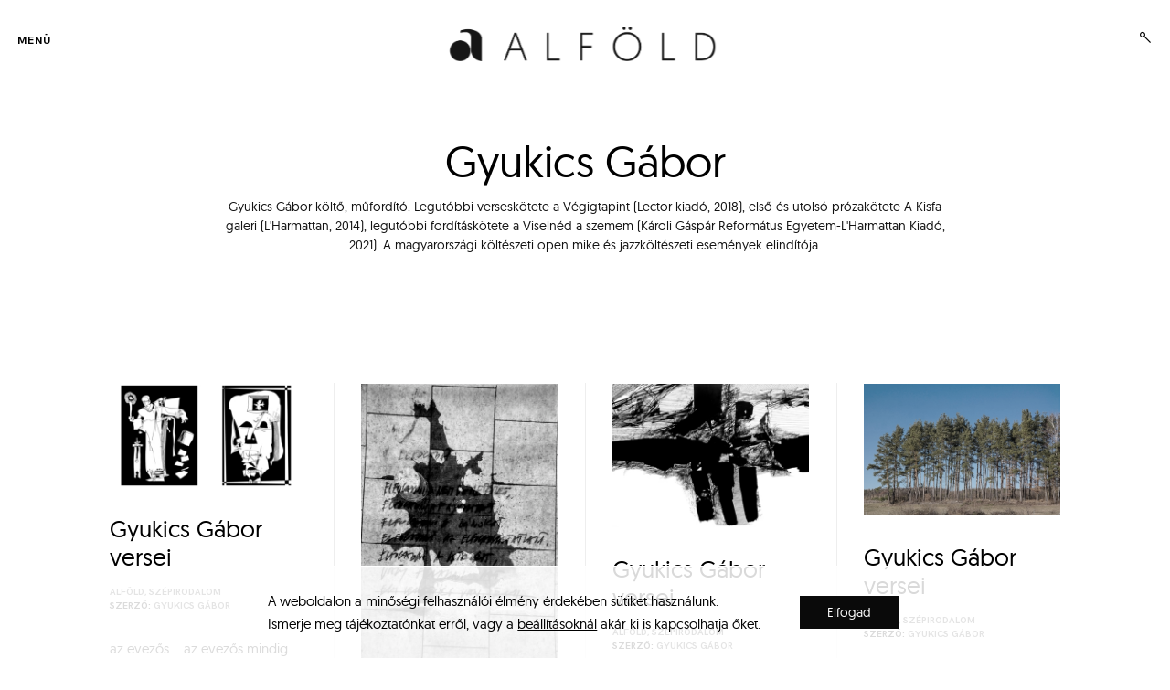

--- FILE ---
content_type: text/html; charset=UTF-8
request_url: https://alfoldonline.hu/author/gyukicsgabor/
body_size: 21810
content:
<!DOCTYPE html>
<html lang="hu" itemscope itemtype="https://schema.org/Person">
<!--[if IE]><html class="ie"><![endif]-->
<head>
<meta charset="UTF-8">
<meta name="viewport" content="width=device-width, initial-scale=1">
<meta name="google-site-verification" content="3oRFBsAlKhEz7mTbImYRjLEpvklNkijzMIAGYUS0iGw" />
<link rel="profile" href="http://gmpg.org/xfn/11">
<link rel="pingback" href="https://alfoldonline.hu/xmlrpc.php">

<meta name='robots' content='index, follow, max-image-preview:large, max-snippet:-1, max-video-preview:-1' />
	<style>img:is([sizes="auto" i], [sizes^="auto," i]) { contain-intrinsic-size: 3000px 1500px }</style>
	<script>window._wca = window._wca || [];</script>

	<!-- This site is optimized with the Yoast SEO plugin v26.8 - https://yoast.com/product/yoast-seo-wordpress/ -->
	<title>Gyukics Gábor, Author at Alföld Online</title>
	<link rel="canonical" href="https://alfoldonline.hu/author/gyukicsgabor/" />
	<meta property="og:locale" content="hu_HU" />
	<meta property="og:type" content="profile" />
	<meta property="og:title" content="Gyukics Gábor, Author at Alföld Online" />
	<meta property="og:url" content="https://alfoldonline.hu/author/gyukicsgabor/" />
	<meta property="og:site_name" content="Alföld Online" />
	<meta property="og:image" content="https://secure.gravatar.com/avatar/0db89e6fe1f9659605672a5d3c966624?s=500&d=mm&r=g" />
	<meta name="twitter:card" content="summary_large_image" />
	<script type="application/ld+json" class="yoast-schema-graph">{"@context":"https://schema.org","@graph":[{"@type":"ProfilePage","@id":"https://alfoldonline.hu/author/gyukicsgabor/","url":"https://alfoldonline.hu/author/gyukicsgabor/","name":"Gyukics Gábor, Author at Alföld Online","isPartOf":{"@id":"https://alfoldonline.hu/#website"},"primaryImageOfPage":{"@id":"https://alfoldonline.hu/author/gyukicsgabor/#primaryimage"},"image":{"@id":"https://alfoldonline.hu/author/gyukicsgabor/#primaryimage"},"thumbnailUrl":"https://alfoldonline.hu/wp-content/uploads/2025/02/Facebook-Event-Cover-13.jpg","breadcrumb":{"@id":"https://alfoldonline.hu/author/gyukicsgabor/#breadcrumb"},"inLanguage":"hu","potentialAction":[{"@type":"ReadAction","target":["https://alfoldonline.hu/author/gyukicsgabor/"]}]},{"@type":"ImageObject","inLanguage":"hu","@id":"https://alfoldonline.hu/author/gyukicsgabor/#primaryimage","url":"https://alfoldonline.hu/wp-content/uploads/2025/02/Facebook-Event-Cover-13.jpg","contentUrl":"https://alfoldonline.hu/wp-content/uploads/2025/02/Facebook-Event-Cover-13.jpg","width":1200,"height":628},{"@type":"BreadcrumbList","@id":"https://alfoldonline.hu/author/gyukicsgabor/#breadcrumb","itemListElement":[{"@type":"ListItem","position":1,"name":"Home","item":"https://alfoldonline.hu/"},{"@type":"ListItem","position":2,"name":"Archives for Gyukics Gábor"}]},{"@type":"WebSite","@id":"https://alfoldonline.hu/#website","url":"https://alfoldonline.hu/","name":"Alföld Online","description":"Irodalmi, művészeti és kritikai folyóirat","publisher":{"@id":"https://alfoldonline.hu/#organization"},"potentialAction":[{"@type":"SearchAction","target":{"@type":"EntryPoint","urlTemplate":"https://alfoldonline.hu/?s={search_term_string}"},"query-input":{"@type":"PropertyValueSpecification","valueRequired":true,"valueName":"search_term_string"}}],"inLanguage":"hu"},{"@type":"Organization","@id":"https://alfoldonline.hu/#organization","name":"Alföld Online","url":"https://alfoldonline.hu/","logo":{"@type":"ImageObject","inLanguage":"hu","@id":"https://alfoldonline.hu/#/schema/logo/image/","url":"https://alfoldonline.hu/wp-content/uploads/2019/12/cropped-alfold-logo.png","contentUrl":"https://alfoldonline.hu/wp-content/uploads/2019/12/cropped-alfold-logo.png","width":1537,"height":250,"caption":"Alföld Online"},"image":{"@id":"https://alfoldonline.hu/#/schema/logo/image/"}},{"@type":"Person","@id":"https://alfoldonline.hu/#/schema/person/6f1935679004b5cd48212575d61bf5dc","name":"Gyukics Gábor","image":{"@type":"ImageObject","inLanguage":"hu","@id":"https://alfoldonline.hu/#/schema/person/image/","url":"https://secure.gravatar.com/avatar/0db89e6fe1f9659605672a5d3c966624?s=96&d=mm&r=g","contentUrl":"https://secure.gravatar.com/avatar/0db89e6fe1f9659605672a5d3c966624?s=96&d=mm&r=g","caption":"Gyukics Gábor"},"description":"Gyukics Gábor költő, műfordító. Legutóbbi verseskötete a Végigtapint (Lector kiadó, 2018), első és utolsó prózakötete A Kisfa galeri (L'Harmattan, 2014), legutóbbi fordításkötete a Viselnéd a szemem (Károli Gáspár Református Egyetem-L'Harmattan Kiadó, 2021). A magyarországi költészeti open mike és jazzköltészeti események elindítója.","mainEntityOfPage":{"@id":"https://alfoldonline.hu/author/gyukicsgabor/"}}]}</script>
	<!-- / Yoast SEO plugin. -->


<link rel='dns-prefetch' href='//stats.wp.com' />
<link rel='dns-prefetch' href='//www.googletagmanager.com' />
<link rel='dns-prefetch' href='//netdna.bootstrapcdn.com' />
<link rel='preconnect' href='//c0.wp.com' />
<link rel="alternate" type="application/rss+xml" title="Alföld Online &raquo; hírcsatorna" href="https://alfoldonline.hu/feed/" />
<link rel="alternate" type="application/rss+xml" title="Alföld Online &raquo; Szerző: Gyukics Gábor hírcsatorna" href="https://alfoldonline.hu/author/gyukicsgabor/feed/" />
<script type="text/javascript">
/* <![CDATA[ */
window._wpemojiSettings = {"baseUrl":"https:\/\/s.w.org\/images\/core\/emoji\/15.0.3\/72x72\/","ext":".png","svgUrl":"https:\/\/s.w.org\/images\/core\/emoji\/15.0.3\/svg\/","svgExt":".svg","source":{"concatemoji":"https:\/\/alfoldonline.hu\/wp-includes\/js\/wp-emoji-release.min.js?ver=6.7.4"}};
/*! This file is auto-generated */
!function(i,n){var o,s,e;function c(e){try{var t={supportTests:e,timestamp:(new Date).valueOf()};sessionStorage.setItem(o,JSON.stringify(t))}catch(e){}}function p(e,t,n){e.clearRect(0,0,e.canvas.width,e.canvas.height),e.fillText(t,0,0);var t=new Uint32Array(e.getImageData(0,0,e.canvas.width,e.canvas.height).data),r=(e.clearRect(0,0,e.canvas.width,e.canvas.height),e.fillText(n,0,0),new Uint32Array(e.getImageData(0,0,e.canvas.width,e.canvas.height).data));return t.every(function(e,t){return e===r[t]})}function u(e,t,n){switch(t){case"flag":return n(e,"\ud83c\udff3\ufe0f\u200d\u26a7\ufe0f","\ud83c\udff3\ufe0f\u200b\u26a7\ufe0f")?!1:!n(e,"\ud83c\uddfa\ud83c\uddf3","\ud83c\uddfa\u200b\ud83c\uddf3")&&!n(e,"\ud83c\udff4\udb40\udc67\udb40\udc62\udb40\udc65\udb40\udc6e\udb40\udc67\udb40\udc7f","\ud83c\udff4\u200b\udb40\udc67\u200b\udb40\udc62\u200b\udb40\udc65\u200b\udb40\udc6e\u200b\udb40\udc67\u200b\udb40\udc7f");case"emoji":return!n(e,"\ud83d\udc26\u200d\u2b1b","\ud83d\udc26\u200b\u2b1b")}return!1}function f(e,t,n){var r="undefined"!=typeof WorkerGlobalScope&&self instanceof WorkerGlobalScope?new OffscreenCanvas(300,150):i.createElement("canvas"),a=r.getContext("2d",{willReadFrequently:!0}),o=(a.textBaseline="top",a.font="600 32px Arial",{});return e.forEach(function(e){o[e]=t(a,e,n)}),o}function t(e){var t=i.createElement("script");t.src=e,t.defer=!0,i.head.appendChild(t)}"undefined"!=typeof Promise&&(o="wpEmojiSettingsSupports",s=["flag","emoji"],n.supports={everything:!0,everythingExceptFlag:!0},e=new Promise(function(e){i.addEventListener("DOMContentLoaded",e,{once:!0})}),new Promise(function(t){var n=function(){try{var e=JSON.parse(sessionStorage.getItem(o));if("object"==typeof e&&"number"==typeof e.timestamp&&(new Date).valueOf()<e.timestamp+604800&&"object"==typeof e.supportTests)return e.supportTests}catch(e){}return null}();if(!n){if("undefined"!=typeof Worker&&"undefined"!=typeof OffscreenCanvas&&"undefined"!=typeof URL&&URL.createObjectURL&&"undefined"!=typeof Blob)try{var e="postMessage("+f.toString()+"("+[JSON.stringify(s),u.toString(),p.toString()].join(",")+"));",r=new Blob([e],{type:"text/javascript"}),a=new Worker(URL.createObjectURL(r),{name:"wpTestEmojiSupports"});return void(a.onmessage=function(e){c(n=e.data),a.terminate(),t(n)})}catch(e){}c(n=f(s,u,p))}t(n)}).then(function(e){for(var t in e)n.supports[t]=e[t],n.supports.everything=n.supports.everything&&n.supports[t],"flag"!==t&&(n.supports.everythingExceptFlag=n.supports.everythingExceptFlag&&n.supports[t]);n.supports.everythingExceptFlag=n.supports.everythingExceptFlag&&!n.supports.flag,n.DOMReady=!1,n.readyCallback=function(){n.DOMReady=!0}}).then(function(){return e}).then(function(){var e;n.supports.everything||(n.readyCallback(),(e=n.source||{}).concatemoji?t(e.concatemoji):e.wpemoji&&e.twemoji&&(t(e.twemoji),t(e.wpemoji)))}))}((window,document),window._wpemojiSettings);
/* ]]> */
</script>
<style id='wp-emoji-styles-inline-css' type='text/css'>

	img.wp-smiley, img.emoji {
		display: inline !important;
		border: none !important;
		box-shadow: none !important;
		height: 1em !important;
		width: 1em !important;
		margin: 0 0.07em !important;
		vertical-align: -0.1em !important;
		background: none !important;
		padding: 0 !important;
	}
</style>
<link rel='stylesheet' id='wp-block-library-css' href='https://c0.wp.com/c/6.7.4/wp-includes/css/dist/block-library/style.min.css' type='text/css' media='all' />
<link rel='stylesheet' id='mediaelement-css' href='https://c0.wp.com/c/6.7.4/wp-includes/js/mediaelement/mediaelementplayer-legacy.min.css' type='text/css' media='all' />
<link rel='stylesheet' id='wp-mediaelement-css' href='https://c0.wp.com/c/6.7.4/wp-includes/js/mediaelement/wp-mediaelement.min.css' type='text/css' media='all' />
<style id='jetpack-sharing-buttons-style-inline-css' type='text/css'>
.jetpack-sharing-buttons__services-list{display:flex;flex-direction:row;flex-wrap:wrap;gap:0;list-style-type:none;margin:5px;padding:0}.jetpack-sharing-buttons__services-list.has-small-icon-size{font-size:12px}.jetpack-sharing-buttons__services-list.has-normal-icon-size{font-size:16px}.jetpack-sharing-buttons__services-list.has-large-icon-size{font-size:24px}.jetpack-sharing-buttons__services-list.has-huge-icon-size{font-size:36px}@media print{.jetpack-sharing-buttons__services-list{display:none!important}}.editor-styles-wrapper .wp-block-jetpack-sharing-buttons{gap:0;padding-inline-start:0}ul.jetpack-sharing-buttons__services-list.has-background{padding:1.25em 2.375em}
</style>
<style id='classic-theme-styles-inline-css' type='text/css'>
/*! This file is auto-generated */
.wp-block-button__link{color:#fff;background-color:#32373c;border-radius:9999px;box-shadow:none;text-decoration:none;padding:calc(.667em + 2px) calc(1.333em + 2px);font-size:1.125em}.wp-block-file__button{background:#32373c;color:#fff;text-decoration:none}
</style>
<style id='global-styles-inline-css' type='text/css'>
:root{--wp--preset--aspect-ratio--square: 1;--wp--preset--aspect-ratio--4-3: 4/3;--wp--preset--aspect-ratio--3-4: 3/4;--wp--preset--aspect-ratio--3-2: 3/2;--wp--preset--aspect-ratio--2-3: 2/3;--wp--preset--aspect-ratio--16-9: 16/9;--wp--preset--aspect-ratio--9-16: 9/16;--wp--preset--color--black: #000000;--wp--preset--color--cyan-bluish-gray: #abb8c3;--wp--preset--color--white: #ffffff;--wp--preset--color--pale-pink: #f78da7;--wp--preset--color--vivid-red: #cf2e2e;--wp--preset--color--luminous-vivid-orange: #ff6900;--wp--preset--color--luminous-vivid-amber: #fcb900;--wp--preset--color--light-green-cyan: #7bdcb5;--wp--preset--color--vivid-green-cyan: #00d084;--wp--preset--color--pale-cyan-blue: #8ed1fc;--wp--preset--color--vivid-cyan-blue: #0693e3;--wp--preset--color--vivid-purple: #9b51e0;--wp--preset--gradient--vivid-cyan-blue-to-vivid-purple: linear-gradient(135deg,rgba(6,147,227,1) 0%,rgb(155,81,224) 100%);--wp--preset--gradient--light-green-cyan-to-vivid-green-cyan: linear-gradient(135deg,rgb(122,220,180) 0%,rgb(0,208,130) 100%);--wp--preset--gradient--luminous-vivid-amber-to-luminous-vivid-orange: linear-gradient(135deg,rgba(252,185,0,1) 0%,rgba(255,105,0,1) 100%);--wp--preset--gradient--luminous-vivid-orange-to-vivid-red: linear-gradient(135deg,rgba(255,105,0,1) 0%,rgb(207,46,46) 100%);--wp--preset--gradient--very-light-gray-to-cyan-bluish-gray: linear-gradient(135deg,rgb(238,238,238) 0%,rgb(169,184,195) 100%);--wp--preset--gradient--cool-to-warm-spectrum: linear-gradient(135deg,rgb(74,234,220) 0%,rgb(151,120,209) 20%,rgb(207,42,186) 40%,rgb(238,44,130) 60%,rgb(251,105,98) 80%,rgb(254,248,76) 100%);--wp--preset--gradient--blush-light-purple: linear-gradient(135deg,rgb(255,206,236) 0%,rgb(152,150,240) 100%);--wp--preset--gradient--blush-bordeaux: linear-gradient(135deg,rgb(254,205,165) 0%,rgb(254,45,45) 50%,rgb(107,0,62) 100%);--wp--preset--gradient--luminous-dusk: linear-gradient(135deg,rgb(255,203,112) 0%,rgb(199,81,192) 50%,rgb(65,88,208) 100%);--wp--preset--gradient--pale-ocean: linear-gradient(135deg,rgb(255,245,203) 0%,rgb(182,227,212) 50%,rgb(51,167,181) 100%);--wp--preset--gradient--electric-grass: linear-gradient(135deg,rgb(202,248,128) 0%,rgb(113,206,126) 100%);--wp--preset--gradient--midnight: linear-gradient(135deg,rgb(2,3,129) 0%,rgb(40,116,252) 100%);--wp--preset--font-size--small: 13px;--wp--preset--font-size--medium: 20px;--wp--preset--font-size--large: 36px;--wp--preset--font-size--x-large: 42px;--wp--preset--spacing--20: 0.44rem;--wp--preset--spacing--30: 0.67rem;--wp--preset--spacing--40: 1rem;--wp--preset--spacing--50: 1.5rem;--wp--preset--spacing--60: 2.25rem;--wp--preset--spacing--70: 3.38rem;--wp--preset--spacing--80: 5.06rem;--wp--preset--shadow--natural: 6px 6px 9px rgba(0, 0, 0, 0.2);--wp--preset--shadow--deep: 12px 12px 50px rgba(0, 0, 0, 0.4);--wp--preset--shadow--sharp: 6px 6px 0px rgba(0, 0, 0, 0.2);--wp--preset--shadow--outlined: 6px 6px 0px -3px rgba(255, 255, 255, 1), 6px 6px rgba(0, 0, 0, 1);--wp--preset--shadow--crisp: 6px 6px 0px rgba(0, 0, 0, 1);}:where(.is-layout-flex){gap: 0.5em;}:where(.is-layout-grid){gap: 0.5em;}body .is-layout-flex{display: flex;}.is-layout-flex{flex-wrap: wrap;align-items: center;}.is-layout-flex > :is(*, div){margin: 0;}body .is-layout-grid{display: grid;}.is-layout-grid > :is(*, div){margin: 0;}:where(.wp-block-columns.is-layout-flex){gap: 2em;}:where(.wp-block-columns.is-layout-grid){gap: 2em;}:where(.wp-block-post-template.is-layout-flex){gap: 1.25em;}:where(.wp-block-post-template.is-layout-grid){gap: 1.25em;}.has-black-color{color: var(--wp--preset--color--black) !important;}.has-cyan-bluish-gray-color{color: var(--wp--preset--color--cyan-bluish-gray) !important;}.has-white-color{color: var(--wp--preset--color--white) !important;}.has-pale-pink-color{color: var(--wp--preset--color--pale-pink) !important;}.has-vivid-red-color{color: var(--wp--preset--color--vivid-red) !important;}.has-luminous-vivid-orange-color{color: var(--wp--preset--color--luminous-vivid-orange) !important;}.has-luminous-vivid-amber-color{color: var(--wp--preset--color--luminous-vivid-amber) !important;}.has-light-green-cyan-color{color: var(--wp--preset--color--light-green-cyan) !important;}.has-vivid-green-cyan-color{color: var(--wp--preset--color--vivid-green-cyan) !important;}.has-pale-cyan-blue-color{color: var(--wp--preset--color--pale-cyan-blue) !important;}.has-vivid-cyan-blue-color{color: var(--wp--preset--color--vivid-cyan-blue) !important;}.has-vivid-purple-color{color: var(--wp--preset--color--vivid-purple) !important;}.has-black-background-color{background-color: var(--wp--preset--color--black) !important;}.has-cyan-bluish-gray-background-color{background-color: var(--wp--preset--color--cyan-bluish-gray) !important;}.has-white-background-color{background-color: var(--wp--preset--color--white) !important;}.has-pale-pink-background-color{background-color: var(--wp--preset--color--pale-pink) !important;}.has-vivid-red-background-color{background-color: var(--wp--preset--color--vivid-red) !important;}.has-luminous-vivid-orange-background-color{background-color: var(--wp--preset--color--luminous-vivid-orange) !important;}.has-luminous-vivid-amber-background-color{background-color: var(--wp--preset--color--luminous-vivid-amber) !important;}.has-light-green-cyan-background-color{background-color: var(--wp--preset--color--light-green-cyan) !important;}.has-vivid-green-cyan-background-color{background-color: var(--wp--preset--color--vivid-green-cyan) !important;}.has-pale-cyan-blue-background-color{background-color: var(--wp--preset--color--pale-cyan-blue) !important;}.has-vivid-cyan-blue-background-color{background-color: var(--wp--preset--color--vivid-cyan-blue) !important;}.has-vivid-purple-background-color{background-color: var(--wp--preset--color--vivid-purple) !important;}.has-black-border-color{border-color: var(--wp--preset--color--black) !important;}.has-cyan-bluish-gray-border-color{border-color: var(--wp--preset--color--cyan-bluish-gray) !important;}.has-white-border-color{border-color: var(--wp--preset--color--white) !important;}.has-pale-pink-border-color{border-color: var(--wp--preset--color--pale-pink) !important;}.has-vivid-red-border-color{border-color: var(--wp--preset--color--vivid-red) !important;}.has-luminous-vivid-orange-border-color{border-color: var(--wp--preset--color--luminous-vivid-orange) !important;}.has-luminous-vivid-amber-border-color{border-color: var(--wp--preset--color--luminous-vivid-amber) !important;}.has-light-green-cyan-border-color{border-color: var(--wp--preset--color--light-green-cyan) !important;}.has-vivid-green-cyan-border-color{border-color: var(--wp--preset--color--vivid-green-cyan) !important;}.has-pale-cyan-blue-border-color{border-color: var(--wp--preset--color--pale-cyan-blue) !important;}.has-vivid-cyan-blue-border-color{border-color: var(--wp--preset--color--vivid-cyan-blue) !important;}.has-vivid-purple-border-color{border-color: var(--wp--preset--color--vivid-purple) !important;}.has-vivid-cyan-blue-to-vivid-purple-gradient-background{background: var(--wp--preset--gradient--vivid-cyan-blue-to-vivid-purple) !important;}.has-light-green-cyan-to-vivid-green-cyan-gradient-background{background: var(--wp--preset--gradient--light-green-cyan-to-vivid-green-cyan) !important;}.has-luminous-vivid-amber-to-luminous-vivid-orange-gradient-background{background: var(--wp--preset--gradient--luminous-vivid-amber-to-luminous-vivid-orange) !important;}.has-luminous-vivid-orange-to-vivid-red-gradient-background{background: var(--wp--preset--gradient--luminous-vivid-orange-to-vivid-red) !important;}.has-very-light-gray-to-cyan-bluish-gray-gradient-background{background: var(--wp--preset--gradient--very-light-gray-to-cyan-bluish-gray) !important;}.has-cool-to-warm-spectrum-gradient-background{background: var(--wp--preset--gradient--cool-to-warm-spectrum) !important;}.has-blush-light-purple-gradient-background{background: var(--wp--preset--gradient--blush-light-purple) !important;}.has-blush-bordeaux-gradient-background{background: var(--wp--preset--gradient--blush-bordeaux) !important;}.has-luminous-dusk-gradient-background{background: var(--wp--preset--gradient--luminous-dusk) !important;}.has-pale-ocean-gradient-background{background: var(--wp--preset--gradient--pale-ocean) !important;}.has-electric-grass-gradient-background{background: var(--wp--preset--gradient--electric-grass) !important;}.has-midnight-gradient-background{background: var(--wp--preset--gradient--midnight) !important;}.has-small-font-size{font-size: var(--wp--preset--font-size--small) !important;}.has-medium-font-size{font-size: var(--wp--preset--font-size--medium) !important;}.has-large-font-size{font-size: var(--wp--preset--font-size--large) !important;}.has-x-large-font-size{font-size: var(--wp--preset--font-size--x-large) !important;}
:where(.wp-block-post-template.is-layout-flex){gap: 1.25em;}:where(.wp-block-post-template.is-layout-grid){gap: 1.25em;}
:where(.wp-block-columns.is-layout-flex){gap: 2em;}:where(.wp-block-columns.is-layout-grid){gap: 2em;}
:root :where(.wp-block-pullquote){font-size: 1.5em;line-height: 1.6;}
</style>
<link rel='stylesheet' id='cfblbcss-css' href='https://alfoldonline.hu/wp-content/plugins/cardoza-facebook-like-box/cardozafacebook.css?ver=6.7.4' type='text/css' media='all' />
<link rel='stylesheet' id='tk-shortcodes-fap-css' href='//netdna.bootstrapcdn.com/font-awesome/4.0.3/css/font-awesome.css?ver=2.0.0' type='text/css' media='all' />
<link rel='stylesheet' id='tk-shortcodes-css' href='https://alfoldonline.hu/wp-content/plugins/tk-shortcodes/public/css/tk-shortcodes-public.css?ver=2.0.0' type='text/css' media='all' />
<link rel='stylesheet' id='woocommerce-layout-css' href='https://c0.wp.com/p/woocommerce/10.3.7/assets/css/woocommerce-layout.css' type='text/css' media='all' />
<style id='woocommerce-layout-inline-css' type='text/css'>

	.infinite-scroll .woocommerce-pagination {
		display: none;
	}
</style>
<link rel='stylesheet' id='woocommerce-smallscreen-css' href='https://c0.wp.com/p/woocommerce/10.3.7/assets/css/woocommerce-smallscreen.css' type='text/css' media='only screen and (max-width: 768px)' />
<link rel='stylesheet' id='woocommerce-general-css' href='https://c0.wp.com/p/woocommerce/10.3.7/assets/css/woocommerce.css' type='text/css' media='all' />
<style id='woocommerce-inline-inline-css' type='text/css'>
.woocommerce form .form-row .required { visibility: visible; }
</style>
<link rel='stylesheet' id='brands-styles-css' href='https://c0.wp.com/p/woocommerce/10.3.7/assets/css/brands.css' type='text/css' media='all' />
<link rel='stylesheet' id='collecto-local-font-enqueue-css' href='https://alfoldonline.hu/wp-content/themes/collecto/assets/fonts/hk-grotesk/stylesheet.css' type='text/css' media='all' />
<link rel='stylesheet' id='collecto-style-css' href='https://alfoldonline.hu/wp-content/themes/collecto/style.css?ver=6.7.4' type='text/css' media='all' />
<style id='collecto-style-inline-css' type='text/css'>
/* Body BG color */

    body,
    .sidebar-open .primary-side,
    .primary-side.first-lvl-open,
    .sidebar-hide-scroll,
    .hero-slider-wrapper,
    .masonry article.sticky.post:before,
    .search .masonry article.sticky:before,
    .hamburger-menu .main-navigation>div,
    #TB_overlay {
        background-color:#fff;
    }

    .comment-list .reply a,
    body .milestone-header {
        color:#fff;
    }

    /* Main - lines color */

    body .milestone-header,
    .lines span {
        background-color:#eee;
    }

    .widget table {
        border-left-color:#eee;
        border-right-color:#eee;
    }

    .masonry .animate.post,
    .search .masonry .animate,
    .widget_goodreads div[class^="gr_custom_container"],
    body .milestone-header,
    body .milestone-countdown,
    body .milestone-message {
        border-color: #eee;
    }

    abbr,
    acronym,
    .widget_goodreads div[class^="gr_custom_each_container"],
    .paging-navigation,
    .entry-content thead,
    .comment-content thead,
    body .widget_authors > ul > li,
    .paging-navigation {
        border-bottom-color: #eee;
    }

    @media screen and (min-width: 1200px) {
        .single-post .entry-content,
        .single-post .comment-wrapper {
            border-left-color: #eee;
            border-right-color: #eee;
        }
    }
    @media screen and (min-width: 1201px) {
        body:not(.single-jetpack-portfolio) #jp-relatedposts {
            border-right-color: #eee;
        }
    }
    @media screen and (max-width: 900px) {
        .single-post .meta-author,
        .single-post .posts-navigation {
            border-bottom: #eee;
        }
    }
    @media screen and (max-width: 550px) {
        #secondary {
            border-top: #eee;
        }
    }

    /* Headings color */

    h1, h2, h3, h4, h5, h6,
    h1 a, h2 a, h3 a, h4 a, h5 a, h6 a,
    h1 a:visited, h2 a:visited, h3 a:visited, h4 a:visited, h5 a:visited, h6 a:visited,
    h2.widget-title,
    .entry-content h1,
    .entry-content h2,
    .entry-content h3,
    .entry-content h4,
    .entry-content h5,
    .entry-content h6,
    .nav-links,
    .masonry .format-quote blockquote,
    .masonry .format-link .entry-content a,
    .site-title,
    .site-title a,
    .site-title a:visited,
    .site-title a:hover,
    .site-title a:focus,
    body:not(.search) .masonry article.jetpack-portfolio .entry-header a:hover,
    .search .page-header span {
        color: #000;
    }

    /* Headings hover color */

    h1 a:hover,
    h2 a:hover,
    h3 a:hover,
    h4 a:hover,
    h5 a:hover,
    h6 a:hover,
    body:not(.search) .masonry article.jetpack-portfolio .entry-title a,
    .search .page-header .page-title {
        color:rgba(0,0,0,0.4);
    }

    @media screen and (min-width: 1200px) {
        .blog .masonry .featured-image:hover ~ .entry-header .entry-title a, .archive:not(.tax-jetpack-portfolio-type) .masonry .featured-image:hover ~ .entry-header .entry-title a, .search .masonry .featured-image:hover ~ .entry-header .entry-title a, .search .masonry .featured-image:hover ~ .entry-text .entry-title a, .blog .masonry .entry-title a:hover, .archive:not(.tax-jetpack-portfolio-type) .masonry .entry-title a:hover, .search .masonry .entry-title a:hover, .jp-relatedposts-post-a:hover ~ h4 a, .jp-relatedposts-post-a:hover {
            border-bottom-color: #000;
        }
    }

    /* Paragraph color */

    pre,
    mark,
    ins {
        background-color: rgba(18,18,18,0.08);
    }

    body,
    body:not(.single-jetpack-portfolio) .archive-meta,
    body #infinite-footer .blog-credits,
    div.sharedaddy div h3.sd-title,
    .paging-navigation,
    .paging-navigation a:hover, .paging-navigation a:active,
    body .milestone-countdown, body .milestone-message {
        color: #121212;
    }

    .wp-block-separator.is-style-dots:before {
        color:rgba(18,18,18,0.2);
    }

    hr,
    .wp-block-separator {
        background-color: rgba(18,18,18,0.2);
    }

    .site-info,
    .single-jetpack-portfolio .tags-links,
    .wp-block-image figcaption,
    .wp-block-embed figcaption {
        color:rgba(18,18,18,0.5);
    }

    .widget_text {
        color:rgba(18,18,18,0.8);
    }

    label.checkbox:before,
    input[type="checkbox"] + label:before,
    label.radio:before,
    input[type="radio"] + label:before,
    .entry-content table,
    .comment-content table,
    .entry-content td,
    .entry-content th,
    .comment-content td,
    .comment-content th,
    .entry-content tfoot,
    .comment-content tfoot,
    code, kbd, pre, samp {
        border-color: #121212;
    }

    label.radio:before, input[type="radio"] + label:before,
    .checkbox.checked:before,
    input[type="checkbox"]:checked + label:before,
    .single .tags-links span {
        color: #121212;
    }

    .checkbox.checked:hover:before,
    input[type="checkbox"]:hover:checked + label:before,
    .paging-navigation span .navigation-line,
    .paging-navigation a:hover .navigation-line,
    label.checkbox:hover:before,
    input[type="checkbox"] + label:hover:before,
    label.radio:hover:before,
    input[type="radio"] + label:hover:before {
        background-color: #121212;
    }

    .paging-navigation a, .paging-navigation .dots,
    .paging-navigation a:visited, .paging-navigation .dots:visited {
        color: rgba(18,18,18,0.3);
    }

    input[type="text"]:focus,
    input[type="email"]:focus,
    input[type="url"]:focus,
    input[type="password"]:focus,
    input[type="search"]:focus,
    input[type="number"]:focus,
    input[type="tel"]:focus,
    input[type="range"]:focus,
    input[type="date"]:focus,
    input[type="month"]:focus,
    input[type="week"]:focus,
    input[type="time"]:focus,
    input[type="datetime"]:focus,
    input[type="datetime-local"]:focus,
    input[type="color"]:focus,
    textarea:focus,
    input[type="text"]:hover,
    input[type="email"]:hover,
    input[type="url"]:hover,
    input[type="password"]:hover,
    input[type="search"]:hover,
    input[type="number"]:hover,
    input[type="tel"]:hover,
    input[type="range"]:hover,
    input[type="date"]:hover,
    input[type="month"]:hover,
    input[type="week"]:hover,
    input[type="time"]:hover,
    input[type="datetime"]:hover,
    input[type="datetime-local"]:hover,
    input[type="color"]:hover,
    textarea:hover,
    .entry-content thead,
    .comment-content thead,
    body .widget_authors > ul > li,
    div #infinite-handle span {
        border-color: #121212;
        color:  #121212;
    }

    input[type="text"],
    input[type="email"],
    input[type="url"],
    input[type="password"],
    input[type="search"],
    input[type="number"],
    input[type="tel"],
    input[type="range"],
    input[type="date"],
    input[type="month"],
    input[type="week"],
    input[type="time"],
    input[type="datetime"],
    input[type="datetime-local"],
    input[type="color"],
    textarea,
    body .contact-form label {
        border-color:rgba(18,18,18,0.4);
        color: rgba(18,18,18,0.8);
    }

    button:hover,
    input[type="button"]:hover,
    input[type="reset"]:hover,
    input[type="submit"]:hover,
    div #infinite-handle span:hover {
        background: #121212;
        color: #fff;
    }
    input[type="button"],
    input[type="reset"],
    input[type="submit"] {
        border-color: #121212;
        color:rgba(18,18,18,0.8);
    }

    /* Meta color */

    a,
    a:visited,
    body:not(.single-jetpack-portfolio) .archive-meta a,
    .main-navigation ul a:hover,
    .main-navigation ul a.focus,
    body #infinite-footer .blog-info a:hover,
    body #infinite-footer .blog-credits a:hover,
    .site-info a,
    .edit-link a:after,
    .logged-in-as, .logged-in-as a, .comment-notes,
    .comment-metadata a,
    .widget_wpcom_social_media_icons_widget a,
    .cat-links,
    .single .tags-links,
    .theme-side button:not(.dropdown-toggle):hover,
    .theme-side button:not(.dropdown-toggle):focus,
    .theme-side button:not(.dropdown-toggle):active,
    .posts-navigation a:active,
    .posts-navigation a:hover,
    .posts-navigation a:focus,
    .widget ul li a:hover,
    .entry-content a:active,
    .entry-content a:hover,
    .entry-content a:focus {
        color:rgba(0,0,0,0.7);
    }

    .widget ul li a,
    .entry-content a,
    .entry-content a:visited {
        color:#000;
    }

    button,
    a:hover, a:active, a:focus,
    body:not(.single-jetpack-portfolio) .archive-meta a:hover,
    body:not(.single-jetpack-portfolio) .archive-meta a:focus,
    a.read-more-link,
    a.read-more-link:hover,
    a.read-more-link:focus,
    .read-more-link:before,
    .hero-slider-wrapper .slick-dots button:hover,
    .hero-slider-wrapper .slick-dots button:focus,
    .hero-slider-wrapper .slick-dots button:active,
    .main-navigation-center .nav-menu,
    .main-navigation-center .menu,
    #infinite-footer .blog-info a,
    body #infinite-footer .blog-credits a,
    .site-info a:hover,
    .site-info a:focus,
    .site-info a:active,
    .single .tags-links a:hover,
    .single .tags-links a:focus,
    .single .tags-links a:active,
    .edit-link,
    .edit-link a:hover:after,
    .logged-in-as a:hover,
    .logged-in-as a:focus,
    .comment-metadata a:hover,
    .widget_wpcom_social_media_icons_widget a:focus,
    .widget_wpcom_social_media_icons_widget a:hover,
    .main-navigation ul ul a,
    .hamburger-menu .main-navigation a,
    .main-navigation-center .nav-menu > li > a,
    .main-navigation-center .menu > li > a,
    .posts-navigation a,
    .posts-navigation a:visited {
        color:#000;
    }

    body div div div.slideshow-controls a, body div div div.slideshow-controls a:hover,
    body .sd-social-icon .sd-content ul li a.sd-button, body .sd-social-text .sd-content ul li a.sd-button, body .sd-content ul li a.sd-button, body .sd-content ul li .option a.share-ustom, body .sd-content ul li.preview-item div.option.option-smart-off a, body .sd-content ul li.advanced a.share-more, body .sd-social-icon-text .sd-content ul li a.sd-button, body .sd-social-official .sd-content>ul>li>a.sd-button, body #sharing_email .sharing_send, body .sd-social-official .sd-content>ul>li .digg_button >a {
        color:#000 !important;
    }

    body .sd-social-icon .sd-content ul li a.sd-button:hover, body .sd-social-icon .sd-content ul li a.sd-button:active, body .sd-social-text .sd-content ul li a.sd-button:hover, body .sd-social-text .sd-content ul li a.sd-button:active, body .sd-social-icon-text .sd-content ul li a.sd-button:hover, body .sd-social-icon-text .sd-content ul li a.sd-button:active, body .sd-social-official .sd-content>ul>li>a.sd-button:hover, body .sd-social-official .sd-content>ul>li>a.sd-button:active, body .sd-social-official .sd-content>ul>li .digg_button>a:hover, body .sd-social-official .sd-content>ul>li .digg_button>a:active {
        color:rgba(0,0,0,0.3) !important;
    }

    .hero-slider-wrapper .slick-dots .slick-active:after,
    .dropdown-toggle .h-line,
    .dropdown-toggle .v-line,
    .comment-list .reply:hover {
        background:#000;
    }

    body:not(.hamburger-menu) .main-navigation ul a:hover + .dropdown-toggle .h-line,
    body:not(.hamburger-menu) .main-navigation ul a:hover + .dropdown-toggle .v-line,
    body:not(.hamburger-menu) .main-navigation ul a.focus + .dropdown-toggle .h-line,
    body:not(.hamburger-menu) .main-navigation ul a.focus + .dropdown-toggle .v-line,
    .comment-list .reply {
        background: rgba(0,0,0,0.3);
    }

    @media screen and (max-width: 550px) {
        .hero-slider-wrapper .slick-dots li:after {
            background: rgba(0,0,0,0.3);
        }
    }

    @media screen and (max-width: 1200px) {
        .blog .hero-slider-sizer ~ .content-area {
            border-top-color: #eee;
        }
    }

    @media screen and (min-width: 1201px) {
        body:not(.hamburger-menu) .main-navigation ul.menu:hover > li > a,
        body:not(.hamburger-menu) .main-navigation ul.nav-menu:hover > li > a {
            color: rgba(0,0,0,0.4);
        }

        body:not(.hamburger-menu) .main-navigation ul.menu:hover > li > .dropdown-toggle span, body:not(.hamburger-menu) .main-navigation ul.nav-menu:hover > li > .dropdown-toggle span {
            background: rgba(0,0,0,0.4);
        }
    }

    ::-moz-selection { /* Gecko Browsers */
        background: #121212;
        color: #fff;
    }
    ::selection {  /* WebKit/Blink Browsers */
        background: #121212;
        color: #fff;
    }
</style>
<link rel='stylesheet' id='moove_gdpr_frontend-css' href='https://alfoldonline.hu/wp-content/plugins/gdpr-cookie-compliance/dist/styles/gdpr-main-nf.css?ver=5.0.9' type='text/css' media='all' />
<style id='moove_gdpr_frontend-inline-css' type='text/css'>
				#moove_gdpr_cookie_modal .moove-gdpr-modal-content .moove-gdpr-tab-main h3.tab-title, 
				#moove_gdpr_cookie_modal .moove-gdpr-modal-content .moove-gdpr-tab-main span.tab-title,
				#moove_gdpr_cookie_modal .moove-gdpr-modal-content .moove-gdpr-modal-left-content #moove-gdpr-menu li a, 
				#moove_gdpr_cookie_modal .moove-gdpr-modal-content .moove-gdpr-modal-left-content #moove-gdpr-menu li button,
				#moove_gdpr_cookie_modal .moove-gdpr-modal-content .moove-gdpr-modal-left-content .moove-gdpr-branding-cnt a,
				#moove_gdpr_cookie_modal .moove-gdpr-modal-content .moove-gdpr-modal-footer-content .moove-gdpr-button-holder a.mgbutton, 
				#moove_gdpr_cookie_modal .moove-gdpr-modal-content .moove-gdpr-modal-footer-content .moove-gdpr-button-holder button.mgbutton,
				#moove_gdpr_cookie_modal .cookie-switch .cookie-slider:after, 
				#moove_gdpr_cookie_modal .cookie-switch .slider:after, 
				#moove_gdpr_cookie_modal .switch .cookie-slider:after, 
				#moove_gdpr_cookie_modal .switch .slider:after,
				#moove_gdpr_cookie_info_bar .moove-gdpr-info-bar-container .moove-gdpr-info-bar-content p, 
				#moove_gdpr_cookie_info_bar .moove-gdpr-info-bar-container .moove-gdpr-info-bar-content p a,
				#moove_gdpr_cookie_info_bar .moove-gdpr-info-bar-container .moove-gdpr-info-bar-content a.mgbutton, 
				#moove_gdpr_cookie_info_bar .moove-gdpr-info-bar-container .moove-gdpr-info-bar-content button.mgbutton,
				#moove_gdpr_cookie_modal .moove-gdpr-modal-content .moove-gdpr-tab-main .moove-gdpr-tab-main-content h1, 
				#moove_gdpr_cookie_modal .moove-gdpr-modal-content .moove-gdpr-tab-main .moove-gdpr-tab-main-content h2, 
				#moove_gdpr_cookie_modal .moove-gdpr-modal-content .moove-gdpr-tab-main .moove-gdpr-tab-main-content h3, 
				#moove_gdpr_cookie_modal .moove-gdpr-modal-content .moove-gdpr-tab-main .moove-gdpr-tab-main-content h4, 
				#moove_gdpr_cookie_modal .moove-gdpr-modal-content .moove-gdpr-tab-main .moove-gdpr-tab-main-content h5, 
				#moove_gdpr_cookie_modal .moove-gdpr-modal-content .moove-gdpr-tab-main .moove-gdpr-tab-main-content h6,
				#moove_gdpr_cookie_modal .moove-gdpr-modal-content.moove_gdpr_modal_theme_v2 .moove-gdpr-modal-title .tab-title,
				#moove_gdpr_cookie_modal .moove-gdpr-modal-content.moove_gdpr_modal_theme_v2 .moove-gdpr-tab-main h3.tab-title, 
				#moove_gdpr_cookie_modal .moove-gdpr-modal-content.moove_gdpr_modal_theme_v2 .moove-gdpr-tab-main span.tab-title,
				#moove_gdpr_cookie_modal .moove-gdpr-modal-content.moove_gdpr_modal_theme_v2 .moove-gdpr-branding-cnt a {
					font-weight: inherit				}
			#moove_gdpr_cookie_modal,#moove_gdpr_cookie_info_bar,.gdpr_cookie_settings_shortcode_content{font-family:inherit}#moove_gdpr_save_popup_settings_button{background-color:#373737;color:#fff}#moove_gdpr_save_popup_settings_button:hover{background-color:#000}#moove_gdpr_cookie_info_bar .moove-gdpr-info-bar-container .moove-gdpr-info-bar-content a.mgbutton,#moove_gdpr_cookie_info_bar .moove-gdpr-info-bar-container .moove-gdpr-info-bar-content button.mgbutton{background-color:#0a0a0a}#moove_gdpr_cookie_modal .moove-gdpr-modal-content .moove-gdpr-modal-footer-content .moove-gdpr-button-holder a.mgbutton,#moove_gdpr_cookie_modal .moove-gdpr-modal-content .moove-gdpr-modal-footer-content .moove-gdpr-button-holder button.mgbutton,.gdpr_cookie_settings_shortcode_content .gdpr-shr-button.button-green{background-color:#0a0a0a;border-color:#0a0a0a}#moove_gdpr_cookie_modal .moove-gdpr-modal-content .moove-gdpr-modal-footer-content .moove-gdpr-button-holder a.mgbutton:hover,#moove_gdpr_cookie_modal .moove-gdpr-modal-content .moove-gdpr-modal-footer-content .moove-gdpr-button-holder button.mgbutton:hover,.gdpr_cookie_settings_shortcode_content .gdpr-shr-button.button-green:hover{background-color:#fff;color:#0a0a0a}#moove_gdpr_cookie_modal .moove-gdpr-modal-content .moove-gdpr-modal-close i,#moove_gdpr_cookie_modal .moove-gdpr-modal-content .moove-gdpr-modal-close span.gdpr-icon{background-color:#0a0a0a;border:1px solid #0a0a0a}#moove_gdpr_cookie_info_bar span.moove-gdpr-infobar-allow-all.focus-g,#moove_gdpr_cookie_info_bar span.moove-gdpr-infobar-allow-all:focus,#moove_gdpr_cookie_info_bar button.moove-gdpr-infobar-allow-all.focus-g,#moove_gdpr_cookie_info_bar button.moove-gdpr-infobar-allow-all:focus,#moove_gdpr_cookie_info_bar span.moove-gdpr-infobar-reject-btn.focus-g,#moove_gdpr_cookie_info_bar span.moove-gdpr-infobar-reject-btn:focus,#moove_gdpr_cookie_info_bar button.moove-gdpr-infobar-reject-btn.focus-g,#moove_gdpr_cookie_info_bar button.moove-gdpr-infobar-reject-btn:focus,#moove_gdpr_cookie_info_bar span.change-settings-button.focus-g,#moove_gdpr_cookie_info_bar span.change-settings-button:focus,#moove_gdpr_cookie_info_bar button.change-settings-button.focus-g,#moove_gdpr_cookie_info_bar button.change-settings-button:focus{-webkit-box-shadow:0 0 1px 3px #0a0a0a;-moz-box-shadow:0 0 1px 3px #0a0a0a;box-shadow:0 0 1px 3px #0a0a0a}#moove_gdpr_cookie_modal .moove-gdpr-modal-content .moove-gdpr-modal-close i:hover,#moove_gdpr_cookie_modal .moove-gdpr-modal-content .moove-gdpr-modal-close span.gdpr-icon:hover,#moove_gdpr_cookie_info_bar span[data-href]>u.change-settings-button{color:#0a0a0a}#moove_gdpr_cookie_modal .moove-gdpr-modal-content .moove-gdpr-modal-left-content #moove-gdpr-menu li.menu-item-selected a span.gdpr-icon,#moove_gdpr_cookie_modal .moove-gdpr-modal-content .moove-gdpr-modal-left-content #moove-gdpr-menu li.menu-item-selected button span.gdpr-icon{color:inherit}#moove_gdpr_cookie_modal .moove-gdpr-modal-content .moove-gdpr-modal-left-content #moove-gdpr-menu li a span.gdpr-icon,#moove_gdpr_cookie_modal .moove-gdpr-modal-content .moove-gdpr-modal-left-content #moove-gdpr-menu li button span.gdpr-icon{color:inherit}#moove_gdpr_cookie_modal .gdpr-acc-link{line-height:0;font-size:0;color:transparent;position:absolute}#moove_gdpr_cookie_modal .moove-gdpr-modal-content .moove-gdpr-modal-close:hover i,#moove_gdpr_cookie_modal .moove-gdpr-modal-content .moove-gdpr-modal-left-content #moove-gdpr-menu li a,#moove_gdpr_cookie_modal .moove-gdpr-modal-content .moove-gdpr-modal-left-content #moove-gdpr-menu li button,#moove_gdpr_cookie_modal .moove-gdpr-modal-content .moove-gdpr-modal-left-content #moove-gdpr-menu li button i,#moove_gdpr_cookie_modal .moove-gdpr-modal-content .moove-gdpr-modal-left-content #moove-gdpr-menu li a i,#moove_gdpr_cookie_modal .moove-gdpr-modal-content .moove-gdpr-tab-main .moove-gdpr-tab-main-content a:hover,#moove_gdpr_cookie_info_bar.moove-gdpr-dark-scheme .moove-gdpr-info-bar-container .moove-gdpr-info-bar-content a.mgbutton:hover,#moove_gdpr_cookie_info_bar.moove-gdpr-dark-scheme .moove-gdpr-info-bar-container .moove-gdpr-info-bar-content button.mgbutton:hover,#moove_gdpr_cookie_info_bar.moove-gdpr-dark-scheme .moove-gdpr-info-bar-container .moove-gdpr-info-bar-content a:hover,#moove_gdpr_cookie_info_bar.moove-gdpr-dark-scheme .moove-gdpr-info-bar-container .moove-gdpr-info-bar-content button:hover,#moove_gdpr_cookie_info_bar.moove-gdpr-dark-scheme .moove-gdpr-info-bar-container .moove-gdpr-info-bar-content span.change-settings-button:hover,#moove_gdpr_cookie_info_bar.moove-gdpr-dark-scheme .moove-gdpr-info-bar-container .moove-gdpr-info-bar-content button.change-settings-button:hover,#moove_gdpr_cookie_info_bar.moove-gdpr-dark-scheme .moove-gdpr-info-bar-container .moove-gdpr-info-bar-content u.change-settings-button:hover,#moove_gdpr_cookie_info_bar span[data-href]>u.change-settings-button,#moove_gdpr_cookie_info_bar.moove-gdpr-dark-scheme .moove-gdpr-info-bar-container .moove-gdpr-info-bar-content a.mgbutton.focus-g,#moove_gdpr_cookie_info_bar.moove-gdpr-dark-scheme .moove-gdpr-info-bar-container .moove-gdpr-info-bar-content button.mgbutton.focus-g,#moove_gdpr_cookie_info_bar.moove-gdpr-dark-scheme .moove-gdpr-info-bar-container .moove-gdpr-info-bar-content a.focus-g,#moove_gdpr_cookie_info_bar.moove-gdpr-dark-scheme .moove-gdpr-info-bar-container .moove-gdpr-info-bar-content button.focus-g,#moove_gdpr_cookie_info_bar.moove-gdpr-dark-scheme .moove-gdpr-info-bar-container .moove-gdpr-info-bar-content a.mgbutton:focus,#moove_gdpr_cookie_info_bar.moove-gdpr-dark-scheme .moove-gdpr-info-bar-container .moove-gdpr-info-bar-content button.mgbutton:focus,#moove_gdpr_cookie_info_bar.moove-gdpr-dark-scheme .moove-gdpr-info-bar-container .moove-gdpr-info-bar-content a:focus,#moove_gdpr_cookie_info_bar.moove-gdpr-dark-scheme .moove-gdpr-info-bar-container .moove-gdpr-info-bar-content button:focus,#moove_gdpr_cookie_info_bar.moove-gdpr-dark-scheme .moove-gdpr-info-bar-container .moove-gdpr-info-bar-content span.change-settings-button.focus-g,span.change-settings-button:focus,button.change-settings-button.focus-g,button.change-settings-button:focus,#moove_gdpr_cookie_info_bar.moove-gdpr-dark-scheme .moove-gdpr-info-bar-container .moove-gdpr-info-bar-content u.change-settings-button.focus-g,#moove_gdpr_cookie_info_bar.moove-gdpr-dark-scheme .moove-gdpr-info-bar-container .moove-gdpr-info-bar-content u.change-settings-button:focus{color:#0a0a0a}#moove_gdpr_cookie_modal .moove-gdpr-branding.focus-g span,#moove_gdpr_cookie_modal .moove-gdpr-modal-content .moove-gdpr-tab-main a.focus-g,#moove_gdpr_cookie_modal .moove-gdpr-modal-content .moove-gdpr-tab-main .gdpr-cd-details-toggle.focus-g{color:#0a0a0a}#moove_gdpr_cookie_modal.gdpr_lightbox-hide{display:none}#moove_gdpr_cookie_info_bar .moove-gdpr-info-bar-container .moove-gdpr-info-bar-content a.mgbutton,#moove_gdpr_cookie_info_bar .moove-gdpr-info-bar-container .moove-gdpr-info-bar-content button.mgbutton,#moove_gdpr_cookie_modal .moove-gdpr-modal-content .moove-gdpr-modal-footer-content .moove-gdpr-button-holder a.mgbutton,#moove_gdpr_cookie_modal .moove-gdpr-modal-content .moove-gdpr-modal-footer-content .moove-gdpr-button-holder button.mgbutton,.gdpr-shr-button,#moove_gdpr_cookie_info_bar .moove-gdpr-infobar-close-btn{border-radius:0}
</style>
<script type="text/javascript" src="https://c0.wp.com/c/6.7.4/wp-includes/js/jquery/jquery.min.js" id="jquery-core-js"></script>
<script type="text/javascript" src="https://c0.wp.com/c/6.7.4/wp-includes/js/jquery/jquery-migrate.min.js" id="jquery-migrate-js"></script>
<script type="text/javascript" src="https://alfoldonline.hu/wp-content/plugins/cardoza-facebook-like-box/cardozafacebook.js?ver=6.7.4" id="cfblbjs-js"></script>
<script type="text/javascript" src="https://c0.wp.com/c/6.7.4/wp-includes/js/jquery/ui/core.min.js" id="jquery-ui-core-js"></script>
<script type="text/javascript" src="https://c0.wp.com/c/6.7.4/wp-includes/js/jquery/ui/tabs.min.js" id="jquery-ui-tabs-js"></script>
<script type="text/javascript" src="https://alfoldonline.hu/wp-content/plugins/tk-shortcodes/public/js/tk-shortcodes-public.js?ver=2.0.0" id="tk-shortcodes-js"></script>
<script type="text/javascript" src="https://c0.wp.com/p/woocommerce/10.3.7/assets/js/jquery-blockui/jquery.blockUI.min.js" id="wc-jquery-blockui-js" defer="defer" data-wp-strategy="defer"></script>
<script type="text/javascript" id="wc-add-to-cart-js-extra">
/* <![CDATA[ */
var wc_add_to_cart_params = {"ajax_url":"\/wp-admin\/admin-ajax.php","wc_ajax_url":"\/?wc-ajax=%%endpoint%%","i18n_view_cart":"Kos\u00e1r","cart_url":"https:\/\/alfoldonline.hu\/kosar\/","is_cart":"","cart_redirect_after_add":"no"};
/* ]]> */
</script>
<script type="text/javascript" src="https://c0.wp.com/p/woocommerce/10.3.7/assets/js/frontend/add-to-cart.min.js" id="wc-add-to-cart-js" defer="defer" data-wp-strategy="defer"></script>
<script type="text/javascript" src="https://c0.wp.com/p/woocommerce/10.3.7/assets/js/js-cookie/js.cookie.min.js" id="wc-js-cookie-js" defer="defer" data-wp-strategy="defer"></script>
<script type="text/javascript" id="woocommerce-js-extra">
/* <![CDATA[ */
var woocommerce_params = {"ajax_url":"\/wp-admin\/admin-ajax.php","wc_ajax_url":"\/?wc-ajax=%%endpoint%%","i18n_password_show":"Jelsz\u00f3 megjelen\u00edt\u00e9se","i18n_password_hide":"Jelsz\u00f3 elrejt\u00e9se"};
/* ]]> */
</script>
<script type="text/javascript" src="https://c0.wp.com/p/woocommerce/10.3.7/assets/js/frontend/woocommerce.min.js" id="woocommerce-js" defer="defer" data-wp-strategy="defer"></script>
<script type="text/javascript" src="https://stats.wp.com/s-202604.js" id="woocommerce-analytics-js" defer="defer" data-wp-strategy="defer"></script>

<!-- Google tag (gtag.js) snippet added by Site Kit -->
<!-- Google Analytics snippet added by Site Kit -->
<script type="text/javascript" src="https://www.googletagmanager.com/gtag/js?id=GT-WPQRSV9" id="google_gtagjs-js" async></script>
<script type="text/javascript" id="google_gtagjs-js-after">
/* <![CDATA[ */
window.dataLayer = window.dataLayer || [];function gtag(){dataLayer.push(arguments);}
gtag("set","linker",{"domains":["alfoldonline.hu"]});
gtag("js", new Date());
gtag("set", "developer_id.dZTNiMT", true);
gtag("config", "GT-WPQRSV9");
/* ]]> */
</script>
<script type="text/javascript" src="https://alfoldonline.hu/wp-content/plugins/google-analyticator/external-tracking.min.js?ver=6.5.7" id="ga-external-tracking-js"></script>

<!-- OG: 3.3.8 -->
<meta property="og:image" content="https://secure.gravatar.com/avatar/0db89e6fe1f9659605672a5d3c966624?s=512&amp;d=404&amp;r=g"><meta property="og:description" content="Gyukics Gábor költő, műfordító. Legutóbbi verseskötete a Végigtapint (Lector kiadó, 2018), első és utolsó prózakötete A Kisfa galeri (L&#039;Harmattan, 2014), legutóbbi fordításkötete a Viselnéd a szemem (Károli Gáspár Református Egyetem-L&#039;Harmattan Kiadó, 2021). A magyarországi költészeti open mike és jazzköltészeti események elindítója."><meta property="og:type" content="profile"><meta property="og:locale" content="hu"><meta property="og:site_name" content="Alföld Online"><meta property="og:url" content="https://alfoldonline.hu/author/gyukicsgabor/"><meta property="og:title" content="Gyukics Gábor, Author at Alföld Online">

<meta property="twitter:partner" content="ogwp"><meta property="twitter:title" content="Gyukics Gábor, Author at Alföld Online"><meta property="twitter:description" content="Gyukics Gábor költő, műfordító. Legutóbbi verseskötete a Végigtapint (Lector kiadó, 2018), első és utolsó prózakötete A Kisfa galeri (L&#039;Harmattan, 2014), legutóbbi fordításkötete a Viselnéd a..."><meta property="twitter:url" content="https://alfoldonline.hu/author/gyukicsgabor/">
<meta itemprop="image" content="https://secure.gravatar.com/avatar/0db89e6fe1f9659605672a5d3c966624?s=512&amp;d=404&amp;r=g"><meta itemprop="name" content="Gyukics Gábor, Author at Alföld Online"><meta itemprop="description" content="Gyukics Gábor költő, műfordító. Legutóbbi verseskötete a Végigtapint (Lector kiadó, 2018), első és utolsó prózakötete A Kisfa galeri (L&#039;Harmattan, 2014), legutóbbi fordításkötete a Viselnéd a szemem (Károli Gáspár Református Egyetem-L&#039;Harmattan Kiadó, 2021). A magyarországi költészeti open mike és jazzköltészeti események elindítója.">
<meta property="profile:first_name" content="Gábor"><meta property="profile:last_name" content="Gyukics"><meta property="profile:username" content="Gyukics Gábor">
<!-- /OG -->

<link rel="https://api.w.org/" href="https://alfoldonline.hu/wp-json/" /><link rel="alternate" title="JSON" type="application/json" href="https://alfoldonline.hu/wp-json/wp/v2/users/55" /><link rel="EditURI" type="application/rsd+xml" title="RSD" href="https://alfoldonline.hu/xmlrpc.php?rsd" />
<meta name="generator" content="WordPress 6.7.4" />
<meta name="generator" content="WooCommerce 10.3.7" />
<meta name="generator" content="Site Kit by Google 1.170.0" />	<style>img#wpstats{display:none}</style>
			<noscript><style>.woocommerce-product-gallery{ opacity: 1 !important; }</style></noscript>
		<style type="text/css">
		.site-title,
		.site-description {
			position: absolute;
			clip: rect(1px, 1px, 1px, 1px);
		}
	</style>
	<link rel="icon" href="https://alfoldonline.hu/wp-content/uploads/2019/12/cropped-alfold-picto-32x32.png" sizes="32x32" />
<link rel="icon" href="https://alfoldonline.hu/wp-content/uploads/2019/12/cropped-alfold-picto-192x192.png" sizes="192x192" />
<link rel="apple-touch-icon" href="https://alfoldonline.hu/wp-content/uploads/2019/12/cropped-alfold-picto-180x180.png" />
<meta name="msapplication-TileImage" content="https://alfoldonline.hu/wp-content/uploads/2019/12/cropped-alfold-picto-270x270.png" />
<!-- Google Analytics Tracking by Google Analyticator 6.5.7 -->
<script type="text/javascript">
    var analyticsFileTypes = [];
    var analyticsSnippet = 'disabled';
    var analyticsEventTracking = 'enabled';
</script>
<script type="text/javascript">
	(function(i,s,o,g,r,a,m){i['GoogleAnalyticsObject']=r;i[r]=i[r]||function(){
	(i[r].q=i[r].q||[]).push(arguments)},i[r].l=1*new Date();a=s.createElement(o),
	m=s.getElementsByTagName(o)[0];a.async=1;a.src=g;m.parentNode.insertBefore(a,m)
	})(window,document,'script','//www.google-analytics.com/analytics.js','ga');
	ga('create', 'UA-XXXXXXXX-X', 'auto');
 
	ga('send', 'pageview');
</script>
	<style>
		.kirki-customizer-loading-wrapper {
			background-image: none !important;
		}
	</style>
			<style type="text/css" id="wp-custom-css">
			.hero-slider-wrapper .featured-slider .entry-title{
	font-size: 3rem;
}
#menu-frontpage-menu{
	font-size: 0.875rem;	
}

.woocommerce-page .nav-links{
	display:none;
}

.custom-logo-link img{
	max-height: 50px;
}

.single-post article .entry-header{
	padding-bottom: 30px;
}

h5, .masonry .format-quote blockquote, .masonry .format-quote blockquote > p, .masonry .format-link .entry-content a, .wp-block-quote.is-large p, .wp-block-quote.is-style-large p{
	font-size: 1.65rem
}

.entry-content{
	line-height: 1.6;
}

.menu-toggle {
	font-size: 12px;
	letter-spacing: 0.1em;
	margin-left: 10px;
	font-weight: bolder;
}

.compact .custom-logo-link img {
	max-height: 35px;
}

.hamburger-menu .toggled.main-navigation>div{
	opacity:0.97;
}

.front-menu{	
	/*border-bottom: 1px solid #0000001f;*/
  float: left;
  width: 100%;
  margin: 20px 30px 0 7px;
}

.frontpage-menu li{
	list-style: none;
	float: left;
	padding: 15px;
	text-transform: uppercase;
	font-weight: normal;
}
.frontpage-menu li:first-child{
  padding-left: 0px
}
.frontpage-menu li a:link, .frontpage-menu li a:visited{
	color: black;
}

.frontpage-menu li a:hover{
	color: black;	
	border-bottom: 1px solid black;
}

.front{
	position: absolute;
}

.blog .content-area{
	padding-top: 140px;
}

.footer-bottom-line{
	/*font-size: 15px;*/
}
.footer-bottom-line li{
	padding: 12px;
}

.main-navigation ul ul a, .last-post .archive-meta, .single-jetpack-portfolio .entry-meta, .single-jetpack-portfolio .archive-meta{
	text-transform: uppercase;
}
.sidebar-toggle{
	display: none;
}
h1, .last-post .entry-title{
	font-size: 2.7rem;
}

body #jp-relatedposts .jp-relatedposts-items .jp-relatedposts-post:not(:last-child) {
    margin-right: 30px;
}

body #jp-relatedposts .jp-relatedposts-headline ~ .jp-relatedposts-items {
    clear: none;
    /*width: 100%;*/
}

body #jp-relatedposts .jp-relatedposts-items .jp-relatedposts-post { 
    width: calc(33.3333% - 90px / 3);
}

body #jp-relatedposts h3.jp-relatedposts-headline {
    margin: 0 80px 2em 0;
    float: none;
    font-size: 16px;
    font-size: 2rem;
    width: 100%;
    opacity: 1;    
    padding-top: 50px;
	  text-align:center
}

body #jp-relatedposts .jp-relatedposts-items .jp-relatedposts-post-title, body #jp-relatedposts .jp-relatedposts-items h4.jp-relatedposts-post-title {
    font-size: 20px;
    line-height: 1.4;
    font-weight: 400;
		text-align: center;
}

body #jp-relatedposts h3.jp-relatedposts-headline, .heateor_ffc_facebook_comments_title{
	font-size: 2rem !important;
}

.meta-author .author.vcard{
	font-size: 16px;
  font-weight: 400 !important;  
	letter-spacing: 0;
}

.meta-author .author.vcard a:link, a:visited{
	font-weight: 400 !important;
}

body #jp-relatedposts .jp-relatedposts-items .jp-relatedposts-post .jp-relatedposts-post-context, body #jp-relatedposts .jp-relatedposts-items .jp-relatedposts-post .jp-relatedposts-post-date{
	font-size: 11px;
	text-align:center
}

h1, .last-post .entry-title {
	font-size: 3em;
}

.site-footer{
	padding-top: 0;
}

.impresszum{
	float: right;	
}

.mindenjog{
	display: none;
	padding-top: 40px;
	margin-top: 40px;
	/*border-top:1px solid #eee;*/
	width: 30%;
	margin: 30px auto;
	font-size: 13px;
	color: #aaa;	
}

.entry-content p{
	margin-top:0 !important;
}

/**
 * WOOCOMMERCE
 */

.woocommerce-ordering{
	display: none;
}

.cart, .add_to_cart_button{
	display: none !important;
}

.woocommerce div.product p.price, .woocommerce div.product span.price{
	color: black;
	font-size: 3em;
}

.woocommerce-Tabs-panel h2{
	display: none;
}

.woocommerce .meta-author{
	display: none;
}
.woocommerce .page-title{
	margin-bottom:90px;
}

.main-navigation-center .nav-menu > li > a, .main-navigation-center .menu > li > a {
	line-height: 1.3em;
}

.woocommerce .featured-content.featured-image{
	display: none;
}

.tabs.wc-tabs{
	display: none !important;
}

.woocommerce-loop-product__title{
	line-height: 1.5em !important;
	font-size: 20px !important;
}

.related.products h2{
	font-size: 30px;
}

.woocommerce-result-count{
	display: none;
}

.site-header{
	/*margin-top:50px;*/
}

.jp-relatedposts-post-img{
	height:110px;
	width: auto;
	overflow: horizontal;
	margin: auto;
}


/**
 * AVATARS
 */

.shortcode-author-avatars div.author-list .user {
    display: block;
    float: left;
    padding: 1em;
    text-align: center;
}

span.avatar {
    min-height: 167px;
    display: block;
}

.shortcode-author-avatars div.author-list .user .name {
    display: block;
    font-size: 15px;
    font-weight: 100;
}

.hamburger-menu .main-navigation-center .toggled.main-navigation div > ul {
    left: 0;
    -webkit-transition: .3s .1s ease-in;
    -moz-transition: .3s .1s ease-in;
    -ms-transition: .3s .1s ease-in;
    -o-transition: .3s .1s ease-in;
    transition: .3s .1s cubic-bezier(0, -0.04, 0, 0.96);
}


/**
 * GDPR
 */
 
#moove_gdpr_cookie_info_bar.moove-gdpr-dark-scheme {
    background-color: #ffffffd9;
    border-top: 1px solid #fff;
}

#moove_gdpr_cookie_info_bar.moove-gdpr-dark-scheme .moove-gdpr-info-bar-container .moove-gdpr-info-bar-content h1, #moove_gdpr_cookie_info_bar.moove-gdpr-dark-scheme .moove-gdpr-info-bar-container .moove-gdpr-info-bar-content h2, #moove_gdpr_cookie_info_bar.moove-gdpr-dark-scheme .moove-gdpr-info-bar-container .moove-gdpr-info-bar-content h3, #moove_gdpr_cookie_info_bar.moove-gdpr-dark-scheme .moove-gdpr-info-bar-container .moove-gdpr-info-bar-content h4, #moove_gdpr_cookie_info_bar.moove-gdpr-dark-scheme .moove-gdpr-info-bar-container .moove-gdpr-info-bar-content h5, #moove_gdpr_cookie_info_bar.moove-gdpr-dark-scheme .moove-gdpr-info-bar-container .moove-gdpr-info-bar-content h6, #moove_gdpr_cookie_info_bar.moove-gdpr-dark-scheme .moove-gdpr-info-bar-container .moove-gdpr-info-bar-content p, #moove_gdpr_cookie_info_bar.moove-gdpr-dark-scheme .moove-gdpr-info-bar-container .moove-gdpr-info-bar-content p a, #moove_gdpr_cookie_info_bar.moove-gdpr-dark-scheme p {
  color: #000;
	font-weight: normal;	
	font-size: 15px;
	line-height:1.7em;	
}

#moove_gdpr_cookie_info_bar.moove-gdpr-dark-scheme {
	padding: 15px;
}

#moove_gdpr_cookie_modal .moove-gdpr-modal-content .moove-gdpr-company-logo-holder img {
    max-height: 130px;
    max-width: 100%;
    display: inline-block;
    margin-top: -30px;
		margin-bottom:-20px	
}

/**
 * MEDIA QUERIES
 */

@media screen and (min-width: 1201px){
.page article.type-page .entry-header {
	right: -40px;
	width: 50%;
}
}

@media screen and (min-width: 1201px){
	
	
		body:not(.single-jetpack-portfolio) #jp-relatedposts {
    	border-right: none;
			padding: 0;
	}
	body #jp-relatedposts {
		width: 100%;
		max-width: 100%;
	}
}

@media screen and (max-width: 1200px){
	
	.front-menu{
		margin-left: -10px;
	}
	
	.frontpage-menu li{
		font-size: 14px;
	}
}

@media screen and (max-width: 900px){
	.impresszum{
		padding-top: 30px;		
		margin-top: 20px;
		border-top: 1px solid #ddd;
	}
	
	.front-menu{
		display: none;
	}
	.blog .content-area{
	   
   }
	.main-navigation-center{
		left:-2px;
	}
}

@media screen and (max-width: 600px){
	.single .alignleft {
		max-width: 100%;
	}
	#moove_gdpr_cookie_modal .moove-gdpr-modal-content .moove-gdpr-company-logo-holder img {
    max-height: 80px;
	}
}

@media screen and (min-width: 600px){
	body #jp-relatedposts .jp-relatedposts-headline ~ .jp-relatedposts-items { 
			width: 100%;
	}
}

img, .featured-content{
	filter: saturate(0.65);
	/*filter: sepia(.4) contrast(1.25) brightness(1.1) saturate(.9) hue-rotate(-2deg);*/
	/*filter: brightness(1) hue-rotate(10deg) sepia(0.3) saturate(1.3);*/
}
		</style>
		<style id="kirki-inline-styles"></style></head>

<body class="archive author author-gyukicsgabor author-55 wp-custom-logo theme-collecto woocommerce-no-js group-blog hfeed fixed-site-header tk-theme-frontend autoplay-slider">
<div id="page" class="site">
	<a class="skip-link screen-reader-text" href="#content">Skip to content</a>

	<header id="masthead" class="site-header" role="banner">
		<div class="site-branding">

			<a href="https://alfoldonline.hu/" class="custom-logo-link" rel="home"><img width="1537" height="250" src="https://alfoldonline.hu/wp-content/uploads/2019/12/cropped-alfold-logo.png" class="custom-logo" alt="Alföld Online" decoding="async" fetchpriority="high" srcset="https://alfoldonline.hu/wp-content/uploads/2019/12/cropped-alfold-logo.png 1537w, https://alfoldonline.hu/wp-content/uploads/2019/12/cropped-alfold-logo-600x98.png 600w, https://alfoldonline.hu/wp-content/uploads/2019/12/cropped-alfold-logo-300x49.png 300w, https://alfoldonline.hu/wp-content/uploads/2019/12/cropped-alfold-logo-1024x167.png 1024w, https://alfoldonline.hu/wp-content/uploads/2019/12/cropped-alfold-logo-768x125.png 768w, https://alfoldonline.hu/wp-content/uploads/2019/12/cropped-alfold-logo-1000x163.png 1000w, https://alfoldonline.hu/wp-content/uploads/2019/12/cropped-alfold-logo-900x146.png 900w, https://alfoldonline.hu/wp-content/uploads/2019/12/cropped-alfold-logo-450x73.png 450w, https://alfoldonline.hu/wp-content/uploads/2019/12/cropped-alfold-logo-350x57.png 350w" sizes="(max-width: 1537px) 100vw, 1537px" /></a>			<div class="site-information">
									<p class="site-title"><a href="https://alfoldonline.hu/" rel="home">Alföld Online</a></p>
									<p class="site-description">Irodalmi, művészeti és kritikai folyóirat</p>
										</div>
					</div><!-- .site-branding -->
	</header><!-- #masthead -->


	<div class="primary-side theme-side">
		
		<div class="main-navigation-center clear">
			<nav id="site-navigation" class="main-navigation" role="navigation">
				<button class="menu-toggle" aria-controls="primary-menu" aria-expanded="false">
					<p class="open-menu">Menü</p>
					<p class="close-menu"><i class="icon-close"></i>Bezár</p>
				</button>
				<div class="menu-main-menu-container"><ul id="primary-menu" class="menu"><li id="menu-item-86051" class="menu-item menu-item-type-taxonomy menu-item-object-category menu-item-86051"><a href="https://alfoldonline.hu/category/alfold-szepirodalom/">Szépirodalom</a></li>
<li id="menu-item-86050" class="menu-item menu-item-type-taxonomy menu-item-object-category menu-item-86050"><a href="https://alfoldonline.hu/category/alfold-kilato/">Kilátó</a></li>
<li id="menu-item-86052" class="menu-item menu-item-type-taxonomy menu-item-object-category menu-item-86052"><a href="https://alfoldonline.hu/category/alfold-tanulmany-kritika/">Értekező próza</a></li>
<li id="menu-item-86048" class="menu-item menu-item-type-taxonomy menu-item-object-category menu-item-86048"><a href="https://alfoldonline.hu/category/alfold-aktualis/">Aktuális</a></li>
<li id="menu-item-86049" class="menu-item menu-item-type-taxonomy menu-item-object-category menu-item-86049"><a href="https://alfoldonline.hu/category/alfold-archivum/">Archívum</a></li>
<li id="menu-item-89863" class="menu-item menu-item-type-taxonomy menu-item-object-product_cat menu-item-89863"><a href="https://alfoldonline.hu/termekkategoria/uj-alfold-konyvek/">Új Alföld Könyvek</a></li>
<li id="menu-item-86069" class="menu-item menu-item-type-taxonomy menu-item-object-category menu-item-has-children menu-item-86069"><a href="https://alfoldonline.hu/category/rolunk/">Rólunk</a>
<ul class="sub-menu">
	<li id="menu-item-90700" class="menu-item menu-item-type-post_type menu-item-object-page menu-item-90700"><a href="https://alfoldonline.hu/lektoraltsag/">Lektoráltság</a></li>
	<li id="menu-item-89547" class="menu-item menu-item-type-post_type menu-item-object-page menu-item-89547"><a href="https://alfoldonline.hu/az-alfold-szellemi-muhely/">Alföld: szellemi műhely</a></li>
	<li id="menu-item-90239" class="menu-item menu-item-type-post_type menu-item-object-page menu-item-90239"><a href="https://alfoldonline.hu/az-alfold-folyoirat-tortenete/">Folyóiratunk története</a></li>
	<li id="menu-item-90222" class="menu-item menu-item-type-post_type menu-item-object-page menu-item-90222"><a href="https://alfoldonline.hu/az-alfold-dij/">Alföld-díj</a></li>
	<li id="menu-item-89518" class="menu-item menu-item-type-post_type menu-item-object-page menu-item-89518"><a href="https://alfoldonline.hu/az-alfold-studio/">Alföld Stúdió</a></li>
	<li id="menu-item-90225" class="menu-item menu-item-type-post_type menu-item-object-page menu-item-90225"><a href="https://alfoldonline.hu/alfold-konyvek/">Alföld könyvek</a></li>
	<li id="menu-item-90242" class="menu-item menu-item-type-post_type menu-item-object-page menu-item-90242"><a href="https://alfoldonline.hu/varosi-irodalmi-nagyrendezvenyek/">Nagyrendezvények</a></li>
	<li id="menu-item-100253" class="menu-item menu-item-type-post_type menu-item-object-page menu-item-100253"><a href="https://alfoldonline.hu/lapbemutatok-2/">Lapbemutatók</a></li>
</ul>
</li>
</ul></div>			</nav><!-- #site-navigation -->
		</div>
	</div>

	<aside class="secondary-side theme-side">
		<!-- Search form -->
		<div class="search-wrap">
			<div class="search-instructions">Írd be a keresőszavakat és nyomd meg az ENTER-t</div>
<form role="search" method="get" class="search-form" action="https://alfoldonline.hu/">
	<label>
		<span class="screen-reader-text">Search for:</span>
		<input type="search" class="search-field" placeholder="Keresés" value="" name="s" />
	</label>
	<input type="submit" class="search-submit" value="Keresés"/>
</form>
		</div>
		<div class="search-button">
			<button class="big-search-trigger">
					<span class="screen-reader-text">open search form</span>
				<i class="icon-search"></i>
			</button>
			<button class="big-search-close">
				<span class="screen-reader-text">close search form</span>
				<i class="icon-close"></i>
			</button>
		</div>
	</aside>


	<div id="content" class="site-content">

	<div id="primary" class="content-area container container-wrapper">
		<main id="main" class="site-main" role="main">

					
						<header class="page-header">
							<h1 class="page-title">Gyukics Gábor</h1><div class="archive-description">Gyukics Gábor költő, műfordító. Legutóbbi verseskötete a Végigtapint (Lector kiadó, 2018), első és utolsó prózakötete A Kisfa galeri (L'Harmattan, 2014), legutóbbi fordításkötete a Viselnéd a szemem (Károli Gáspár Református Egyetem-L'Harmattan Kiadó, 2021). A magyarországi költészeti open mike és jazzköltészeti események elindítója.</div>						</header><!-- .page-header -->
						<div class="container">
							<div id="post-load" class="row masonry">
								<div class="grid-sizer"></div>
								<div class="lines">
									<span></span>
									<span></span>
									<span></span>
									<span></span>
								</div>

									
<article id="post-99245" class="post-99245 post type-post status-publish format-standard has-post-thumbnail hentry category-alfold category-alfold-szepirodalom tag-2024-2 tag-gyukics-gabor tag-vers">

	
			<div class="featured-content featured-image">

				
				
					<a href="https://alfoldonline.hu/2025/02/gyukics-gabor-versei-4/"><img width="450" height="236" src="https://alfoldonline.hu/wp-content/uploads/2025/02/Facebook-Event-Cover-13-450x236.jpg" class="skip-lazy wp-post-image" alt="" decoding="async" srcset="https://alfoldonline.hu/wp-content/uploads/2025/02/Facebook-Event-Cover-13-450x236.jpg 450w, https://alfoldonline.hu/wp-content/uploads/2025/02/Facebook-Event-Cover-13-300x157.jpg 300w, https://alfoldonline.hu/wp-content/uploads/2025/02/Facebook-Event-Cover-13-1024x536.jpg 1024w, https://alfoldonline.hu/wp-content/uploads/2025/02/Facebook-Event-Cover-13-768x402.jpg 768w, https://alfoldonline.hu/wp-content/uploads/2025/02/Facebook-Event-Cover-13-1000x523.jpg 1000w, https://alfoldonline.hu/wp-content/uploads/2025/02/Facebook-Event-Cover-13-900x471.jpg 900w, https://alfoldonline.hu/wp-content/uploads/2025/02/Facebook-Event-Cover-13-350x183.jpg 350w, https://alfoldonline.hu/wp-content/uploads/2025/02/Facebook-Event-Cover-13-600x314.jpg 600w, https://alfoldonline.hu/wp-content/uploads/2025/02/Facebook-Event-Cover-13.jpg 1200w" sizes="(max-width: 450px) 100vw, 450px" /></a>

				
			</div>

		
	<header class="entry-header">
		<h5 class="entry-title"><a href="https://alfoldonline.hu/2025/02/gyukics-gabor-versei-4/" rel="bookmark">Gyukics Gábor versei</a></h5><div class="archive-meta"><span class="cat-links"><a href="https://alfoldonline.hu/category/alfold/" rel="category tag">Alföld</a>, <a href="https://alfoldonline.hu/category/alfold-szepirodalom/" rel="category tag">Szépirodalom</a></span><span class="byline"> Szerző: <span class="author vcard"><a class="url fn n" href="https://alfoldonline.hu/author/gyukicsgabor/">Gyukics Gábor</a></span></span></div>
	</header><!-- .entry-header -->

	<div class="entry-content">
		<p>az evezős&nbsp;&nbsp;&nbsp; az evezős mindig észrevétlenülhozza létre saját valóságátgerincoszlopra improvizálnem törik meg lapátjaa horpadt vízenárverésre bocsátjaa hátrahagyott hullámokatháta domborulmellkasa megfeszülvízre írt történetehatározza megmindennapjait a parton szétszedi és más helyenújraépíti faházáthogy ne álljona hajópadlót áttörőifjú fák útjábacsónakjátviharban isvízre bocsátja jégtorlasz eltávolítása &nbsp;&nbsp;&nbsp;&nbsp;&nbsp;&nbsp;&nbsp; vannak még lopott délutánokpazar sétányokon elbeszélgetvealig venni észreamint mindenfigyelmeztető jel nélküldagályos öblökké folynak gólyalábakon&hellip;</p>
<a class="read-more-link" href=" https://alfoldonline.hu/2025/02/gyukics-gabor-versei-4/ ">Tovább</a>	</div><!-- .entry-content -->
	</article><!-- #post-## -->

<article id="post-96568" class="post-96568 post type-post status-publish format-standard has-post-thumbnail hentry category-alfold category-alfold-szepirodalom tag-2023-1 tag-gyukics-gabor tag-vers">

	
			<div class="featured-content featured-image">

				
				
					<a href="https://alfoldonline.hu/2024/01/gyukics-gabor-versei-3/"><img width="450" height="661" src="https://alfoldonline.hu/wp-content/uploads/2023/05/Csonto-Lajos-11-450x661.jpg" class="skip-lazy wp-post-image" alt="" decoding="async" srcset="https://alfoldonline.hu/wp-content/uploads/2023/05/Csonto-Lajos-11-450x661.jpg 450w, https://alfoldonline.hu/wp-content/uploads/2023/05/Csonto-Lajos-11-204x300.jpg 204w, https://alfoldonline.hu/wp-content/uploads/2023/05/Csonto-Lajos-11-350x514.jpg 350w, https://alfoldonline.hu/wp-content/uploads/2023/05/Csonto-Lajos-11-600x881.jpg 600w, https://alfoldonline.hu/wp-content/uploads/2023/05/Csonto-Lajos-11.jpg 687w" sizes="(max-width: 450px) 100vw, 450px" /></a>

				
			</div>

		
	<header class="entry-header">
		<h5 class="entry-title"><a href="https://alfoldonline.hu/2024/01/gyukics-gabor-versei-3/" rel="bookmark">Gyukics Gábor versei</a></h5><div class="archive-meta"><span class="cat-links"><a href="https://alfoldonline.hu/category/alfold/" rel="category tag">Alföld</a>, <a href="https://alfoldonline.hu/category/alfold-szepirodalom/" rel="category tag">Szépirodalom</a></span><span class="byline"> Szerző: <span class="author vcard"><a class="url fn n" href="https://alfoldonline.hu/author/gyukicsgabor/">Gyukics Gábor</a></span></span></div>
	</header><!-- .entry-header -->

	<div class="entry-content">
		<p>medencében&nbsp;&nbsp;&nbsp;&nbsp;&nbsp;&nbsp;&nbsp;&nbsp;&nbsp;&nbsp;&nbsp;&nbsp;&nbsp;&nbsp;&nbsp;&nbsp;&nbsp;&nbsp;&nbsp;&nbsp;&nbsp;&nbsp;&nbsp;&nbsp;&nbsp;&nbsp;&nbsp;&nbsp;&nbsp;&nbsp;&nbsp;&nbsp;&nbsp;&nbsp;&nbsp;&nbsp;&nbsp;&nbsp;&nbsp;&nbsp;&nbsp;&nbsp;&nbsp;&nbsp;&nbsp;&nbsp;&nbsp;&nbsp;&nbsp;&nbsp;&nbsp;&nbsp;&nbsp;&nbsp;&nbsp;&nbsp;&nbsp;&nbsp;&nbsp;&nbsp;&nbsp;&nbsp;&nbsp;&nbsp;&nbsp;&nbsp;&nbsp;&nbsp;&nbsp;&nbsp;&nbsp;&nbsp;&nbsp;&nbsp; &nbsp;&nbsp;&nbsp;&nbsp;&nbsp;&nbsp;&nbsp;&nbsp;&nbsp; fejest ugrottminden hossz előttelolvasott egy versszakotés az ötven méter alattaz agyába véste ahány versszakannyi hossz amikor végzettaz uszoda büféjébenelszavalta az éppenjelenlevőknek ázott kéken maszatos papírokat hagyottaz öltöző szemetesében szabaduló aktus fény mocskolta be pedánsan rebbenő arcát&nbsp;a begyakorolt tekintély e fagyott héját hordágyon kiterített világunk ellenéresem képes felfogni az ellenállás jelentőségétbizalma szétmorzsolódik önző gesztusaiban&hellip;</p>
<a class="read-more-link" href=" https://alfoldonline.hu/2024/01/gyukics-gabor-versei-3/ ">Tovább</a>	</div><!-- .entry-content -->
	</article><!-- #post-## -->

<article id="post-94775" class="post-94775 post type-post status-publish format-standard has-post-thumbnail hentry category-alfold category-alfold-szepirodalom tag-2022-3 tag-gyukics-gabor tag-vers">

	
			<div class="featured-content featured-image">

				
				
					<a href="https://alfoldonline.hu/2022/10/gyukics-gabor-versei-2/"><img width="450" height="328" src="https://alfoldonline.hu/wp-content/uploads/2022/07/2022_03-Toro-Jozsef-7-450x328.jpg" class="skip-lazy wp-post-image" alt="" decoding="async" srcset="https://alfoldonline.hu/wp-content/uploads/2022/07/2022_03-Toro-Jozsef-7-450x328.jpg 450w, https://alfoldonline.hu/wp-content/uploads/2022/07/2022_03-Toro-Jozsef-7-300x219.jpg 300w, https://alfoldonline.hu/wp-content/uploads/2022/07/2022_03-Toro-Jozsef-7-1024x746.jpg 1024w, https://alfoldonline.hu/wp-content/uploads/2022/07/2022_03-Toro-Jozsef-7-768x560.jpg 768w, https://alfoldonline.hu/wp-content/uploads/2022/07/2022_03-Toro-Jozsef-7-1536x1119.jpg 1536w, https://alfoldonline.hu/wp-content/uploads/2022/07/2022_03-Toro-Jozsef-7-1000x729.jpg 1000w, https://alfoldonline.hu/wp-content/uploads/2022/07/2022_03-Toro-Jozsef-7-900x656.jpg 900w, https://alfoldonline.hu/wp-content/uploads/2022/07/2022_03-Toro-Jozsef-7-350x255.jpg 350w, https://alfoldonline.hu/wp-content/uploads/2022/07/2022_03-Toro-Jozsef-7-600x437.jpg 600w, https://alfoldonline.hu/wp-content/uploads/2022/07/2022_03-Toro-Jozsef-7.jpg 1920w" sizes="(max-width: 450px) 100vw, 450px" /></a>

				
			</div>

		
	<header class="entry-header">
		<h5 class="entry-title"><a href="https://alfoldonline.hu/2022/10/gyukics-gabor-versei-2/" rel="bookmark">Gyukics Gábor versei</a></h5><div class="archive-meta"><span class="cat-links"><a href="https://alfoldonline.hu/category/alfold/" rel="category tag">Alföld</a>, <a href="https://alfoldonline.hu/category/alfold-szepirodalom/" rel="category tag">Szépirodalom</a></span><span class="byline"> Szerző: <span class="author vcard"><a class="url fn n" href="https://alfoldonline.hu/author/gyukicsgabor/">Gyukics Gábor</a></span></span></div>
	</header><!-- .entry-header -->

	<div class="entry-content">
		<p>séta az égi ösvény felé a hóhatár alatti temetésekena fák címere fölöttnincs szükség kötelező szabályokraa kerület körvonalazásárafelesleges kötelezettségeink meghiúsításáraszigorúságrakönyörtelenségre csak az ösvényt kell megkeresniegy sziklás orom hátánkövetni egy sekély szakadékotegy száraz hasadékotdögevő madarakat hívni a halottak földjérehogy feldarabolt emberek– kiknek lelke már felszállt az égbe –testrészeivel táplálkozzanakazt hiszedegyikük te vagy az érzéketlenség felismerése eltévedt hajamban&hellip;</p>
<a class="read-more-link" href=" https://alfoldonline.hu/2022/10/gyukics-gabor-versei-2/ ">Tovább</a>	</div><!-- .entry-content -->
	</article><!-- #post-## -->

<article id="post-89411" class="post-89411 post type-post status-publish format-standard has-post-thumbnail hentry category-alfold category-alfold-szepirodalom tag-gyukics-gabor tag-vers">

	
			<div class="featured-content featured-image">

				
				
					<a href="https://alfoldonline.hu/2019/10/gyukics-gabor-versei/"><img width="450" height="300" src="https://alfoldonline.hu/wp-content/uploads/2019/10/trees-4105063_960_720.jpg" class="skip-lazy wp-post-image" alt="" decoding="async" loading="lazy" srcset="https://alfoldonline.hu/wp-content/uploads/2019/10/trees-4105063_960_720.jpg 960w, https://alfoldonline.hu/wp-content/uploads/2019/10/trees-4105063_960_720-600x400.jpg 600w, https://alfoldonline.hu/wp-content/uploads/2019/10/trees-4105063_960_720-300x200.jpg 300w, https://alfoldonline.hu/wp-content/uploads/2019/10/trees-4105063_960_720-768x512.jpg 768w, https://alfoldonline.hu/wp-content/uploads/2019/10/trees-4105063_960_720-150x100.jpg 150w" sizes="auto, (max-width: 450px) 100vw, 450px" /></a>

				
			</div>

		
	<header class="entry-header">
		<h5 class="entry-title"><a href="https://alfoldonline.hu/2019/10/gyukics-gabor-versei/" rel="bookmark">Gyukics Gábor versei</a></h5><div class="archive-meta"><span class="cat-links"><a href="https://alfoldonline.hu/category/alfold/" rel="category tag">Alföld</a>, <a href="https://alfoldonline.hu/category/alfold-szepirodalom/" rel="category tag">Szépirodalom</a></span><span class="byline"> Szerző: <span class="author vcard"><a class="url fn n" href="https://alfoldonline.hu/author/gyukicsgabor/">Gyukics Gábor</a></span></span></div>
	</header><!-- .entry-header -->

	<div class="entry-content">
		<p>látók nem emlékszik éjjeleinek egyetlen álmára se fekete betűk a sötétben egy tisztánlátó el tudná olvasni őket de tisztánlátót egyet sem ismer nyitva hagyja az ablakot amíg lehet de amíg a fenyőerdő csendje észre nem veszi a nyitott ablakot addig csak az ereiben utazó vér zúgását hallja a jó emberek egy eltűnőben lévő faj tagjai&hellip;</p>
<a class="read-more-link" href=" https://alfoldonline.hu/2019/10/gyukics-gabor-versei/ ">Tovább</a>	</div><!-- .entry-content -->
	</article><!-- #post-## -->
							</div><!-- .row -->
						</div><!-- .container -->
														</main><!-- #main -->
	</div><!-- #primary -->


	</div><!-- #content -->

	<footer id="colophon" class="site-footer container-wrapper container" role="contentinfo">
		
		<div class="footer-bottom-line container container-medium">
            <div class="col-xs-12 col-md-8">
			    <div class="footer-navigation"><ul id="menu-footer" class="menu"><li id="menu-item-89578" class="menu-item menu-item-type-post_type menu-item-object-page menu-item-89578"><a href="https://alfoldonline.hu/az-alfold-szellemi-muhely/">Alföld: szellemi műhely</a></li>
<li id="menu-item-89579" class="menu-item menu-item-type-post_type menu-item-object-page menu-item-89579"><a href="https://alfoldonline.hu/az-alfold-studio/">Alföld Stúdió</a></li>
<li id="menu-item-89959" class="menu-item menu-item-type-post_type menu-item-object-page menu-item-89959"><a href="https://alfoldonline.hu/az-alfold-dij/">Alföld-díj</a></li>
<li id="menu-item-90228" class="menu-item menu-item-type-post_type menu-item-object-page menu-item-90228"><a href="https://alfoldonline.hu/alfold-konyvek/">Alföld könyvek</a></li>
<li id="menu-item-90238" class="menu-item menu-item-type-post_type menu-item-object-page menu-item-90238"><a href="https://alfoldonline.hu/az-alfold-folyoirat-tortenete/">Folyóiratunk története</a></li>
</ul></div>            </div>
            <div class="col-xs-12 col-md-4">
                				<p style="text-align:right">© 2026 Alföld Online - Minden jog fenntartva</p>
            </div>
		</div>
        <div class="container-medium">
            <div align="center" class="mindenjog">
                © 2026 Alföld Online - Minden jog fenntartva
            </div>
        </div>
	</footer><!-- #colophon -->
</div><!-- #page -->
<span class="black-overlay"></span>
	<script>
			var modal = document.getElementById('cfblb_modal');
		if(modal)
		{
				var span = document.getElementsByClassName("cfblb_close")[0];

				span.onclick = function() {
					modal.style.display = "none";
				}
				
				window.onclick = function(event) {
					if (event.target == modal) {
						modal.style.display = "none";
					}
				}
		}		
	</script>
	<!--copyscapeskip-->
	<aside id="moove_gdpr_cookie_info_bar" class="moove-gdpr-info-bar-hidden moove-gdpr-align-center moove-gdpr-dark-scheme gdpr_infobar_postion_bottom" aria-label="GDPR Cookie Banner" style="display: none;">
	<div class="moove-gdpr-info-bar-container">
		<div class="moove-gdpr-info-bar-content">
		
<div class="moove-gdpr-cookie-notice">
  <p>A weboldalon a minőségi felhasználói élmény érdekében sütiket használunk.<br />
Ismerje meg tájékoztatónkat erről, vagy a <button  aria-haspopup="true" data-href="#moove_gdpr_cookie_modal" class="change-settings-button">beállításoknál</button> akár ki is kapcsolhatja őket.</p>
</div>
<!--  .moove-gdpr-cookie-notice -->
		
<div class="moove-gdpr-button-holder">
			<button class="mgbutton moove-gdpr-infobar-allow-all gdpr-fbo-0" aria-label="Elfogad" >Elfogad</button>
		</div>
<!--  .button-container -->
		</div>
		<!-- moove-gdpr-info-bar-content -->
	</div>
	<!-- moove-gdpr-info-bar-container -->
	</aside>
	<!-- #moove_gdpr_cookie_info_bar -->
	<!--/copyscapeskip-->
	<script type='text/javascript'>
		(function () {
			var c = document.body.className;
			c = c.replace(/woocommerce-no-js/, 'woocommerce-js');
			document.body.className = c;
		})();
	</script>
	<link rel='stylesheet' id='wc-blocks-style-css' href='https://c0.wp.com/p/woocommerce/10.3.7/assets/client/blocks/wc-blocks.css' type='text/css' media='all' />
<script type="text/javascript" id="jetpack-portfolio-theme-supports-js-after">
/* <![CDATA[ */
const jetpack_portfolio_theme_supports = false
/* ]]> */
</script>
<script type="text/javascript" id="wpfront-scroll-top-js-extra">
/* <![CDATA[ */
var wpfront_scroll_top_data = {"data":{"css":"#wpfront-scroll-top-container{position:fixed;cursor:pointer;z-index:9999;border:none;outline:none;background-color:rgba(0,0,0,0);box-shadow:none;outline-style:none;text-decoration:none;opacity:0;display:none;align-items:center;justify-content:center;margin:0;padding:0}#wpfront-scroll-top-container.show{display:flex;opacity:1}#wpfront-scroll-top-container .sr-only{position:absolute;width:1px;height:1px;padding:0;margin:-1px;overflow:hidden;clip:rect(0,0,0,0);white-space:nowrap;border:0}#wpfront-scroll-top-container .text-holder{padding:3px 10px;-webkit-border-radius:3px;border-radius:3px;-webkit-box-shadow:4px 4px 5px 0px rgba(50,50,50,.5);-moz-box-shadow:4px 4px 5px 0px rgba(50,50,50,.5);box-shadow:4px 4px 5px 0px rgba(50,50,50,.5)}#wpfront-scroll-top-container{right:20px;bottom:20px;}#wpfront-scroll-top-container img{width:30px;height:30px;}#wpfront-scroll-top-container .text-holder{color:#ffffff;background-color:#000000;width:30px;height:30px;line-height:30px;}#wpfront-scroll-top-container .text-holder:hover{background-color:#000000;}#wpfront-scroll-top-container i{color:#000000;}","html":"<button id=\"wpfront-scroll-top-container\" aria-label=\"\" title=\"\" ><img src=\"https:\/\/alfoldonline.hu\/wp-content\/plugins\/wpfront-scroll-top\/includes\/assets\/icons\/102.png\" alt=\"\" title=\"\"><\/button>","data":{"hide_iframe":false,"button_fade_duration":300,"auto_hide":false,"auto_hide_after":2,"scroll_offset":200,"button_opacity":0.6,"button_action":"top","button_action_element_selector":"","button_action_container_selector":"html, body","button_action_element_offset":0,"scroll_duration":400}}};
/* ]]> */
</script>
<script type="text/javascript" src="https://alfoldonline.hu/wp-content/plugins/wpfront-scroll-top/includes/assets/wpfront-scroll-top.min.js?ver=3.0.1.09211" id="wpfront-scroll-top-js" defer="defer" data-wp-strategy="defer"></script>
<script type="text/javascript" src="https://alfoldonline.hu/wp-content/themes/collecto/js/navigation.js?ver=20151215" id="collecto-navigation-js"></script>
<script type="text/javascript" src="https://alfoldonline.hu/wp-content/themes/collecto/js/skip-link-focus-fix.js?ver=20151215" id="collecto-skip-link-focus-fix-js"></script>
<script type="text/javascript" src="https://alfoldonline.hu/wp-content/themes/collecto/js/slick.js?ver=20151215" id="slick-js"></script>
<script type="text/javascript" src="https://c0.wp.com/c/6.7.4/wp-includes/js/imagesloaded.min.js" id="imagesloaded-js"></script>
<script type="text/javascript" src="https://c0.wp.com/c/6.7.4/wp-includes/js/masonry.min.js" id="masonry-js"></script>
<script type="text/javascript" id="thickbox-js-extra">
/* <![CDATA[ */
var thickboxL10n = {"next":"K\u00f6vetkez\u0151 >","prev":"< El\u0151z\u0151","image":"K\u00e9p","of":"\/","close":"Bez\u00e1r\u00e1s","noiframes":"Ehhez a funkci\u00f3hoz sz\u00fcks\u00e9g lenne iframe t\u00e1mogat\u00e1sra, amely tiltva van, vagy a b\u00f6ng\u00e9sz\u0151 nem t\u00e1mogatja.","loadingAnimation":"https:\/\/alfoldonline.hu\/wp-includes\/js\/thickbox\/loadingAnimation.gif"};
/* ]]> */
</script>
<script type="text/javascript" src="https://c0.wp.com/c/6.7.4/wp-includes/js/thickbox/thickbox.js" id="thickbox-js"></script>
<script type="text/javascript" src="https://alfoldonline.hu/wp-content/themes/collecto/js/common.js?ver=6.7.4" id="collecto-call-scripts-js"></script>
<script type="text/javascript" src="https://c0.wp.com/c/6.7.4/wp-includes/js/dist/vendor/wp-polyfill.min.js" id="wp-polyfill-js"></script>
<script type="text/javascript" src="https://alfoldonline.hu/wp-content/plugins/jetpack/jetpack_vendor/automattic/woocommerce-analytics/build/woocommerce-analytics-client.js?minify=false&amp;ver=75adc3c1e2933e2c8c6a" id="woocommerce-analytics-client-js" defer="defer" data-wp-strategy="defer"></script>
<script type="text/javascript" src="https://alfoldonline.hu/wp-content/plugins/page-links-to/dist/new-tab.js?ver=3.3.7" id="page-links-to-js"></script>
<script type="text/javascript" src="https://c0.wp.com/p/woocommerce/10.3.7/assets/js/sourcebuster/sourcebuster.min.js" id="sourcebuster-js-js"></script>
<script type="text/javascript" id="wc-order-attribution-js-extra">
/* <![CDATA[ */
var wc_order_attribution = {"params":{"lifetime":1.0e-5,"session":30,"base64":false,"ajaxurl":"https:\/\/alfoldonline.hu\/wp-admin\/admin-ajax.php","prefix":"wc_order_attribution_","allowTracking":true},"fields":{"source_type":"current.typ","referrer":"current_add.rf","utm_campaign":"current.cmp","utm_source":"current.src","utm_medium":"current.mdm","utm_content":"current.cnt","utm_id":"current.id","utm_term":"current.trm","utm_source_platform":"current.plt","utm_creative_format":"current.fmt","utm_marketing_tactic":"current.tct","session_entry":"current_add.ep","session_start_time":"current_add.fd","session_pages":"session.pgs","session_count":"udata.vst","user_agent":"udata.uag"}};
/* ]]> */
</script>
<script type="text/javascript" src="https://c0.wp.com/p/woocommerce/10.3.7/assets/js/frontend/order-attribution.min.js" id="wc-order-attribution-js"></script>
<script type="text/javascript" id="jetpack-stats-js-before">
/* <![CDATA[ */
_stq = window._stq || [];
_stq.push([ "view", {"v":"ext","blog":"171734458","post":"0","tz":"1","srv":"alfoldonline.hu","arch_author":"gyukicsgabor","arch_results":"4","j":"1:15.4"} ]);
_stq.push([ "clickTrackerInit", "171734458", "0" ]);
/* ]]> */
</script>
<script type="text/javascript" src="https://stats.wp.com/e-202604.js" id="jetpack-stats-js" defer="defer" data-wp-strategy="defer"></script>
<script type="text/javascript" id="moove_gdpr_frontend-js-extra">
/* <![CDATA[ */
var moove_frontend_gdpr_scripts = {"ajaxurl":"https:\/\/alfoldonline.hu\/wp-admin\/admin-ajax.php","post_id":"99245","plugin_dir":"https:\/\/alfoldonline.hu\/wp-content\/plugins\/gdpr-cookie-compliance","show_icons":"all","is_page":"","ajax_cookie_removal":"false","strict_init":"2","enabled_default":{"strict":1,"third_party":1,"advanced":0,"performance":0,"preference":0},"geo_location":"false","force_reload":"false","is_single":"","hide_save_btn":"false","current_user":"0","cookie_expiration":"365","script_delay":"2000","close_btn_action":"1","close_btn_rdr":"","scripts_defined":"{\"cache\":true,\"header\":\"\",\"body\":\"\",\"footer\":\"\",\"thirdparty\":{\"header\":\"\",\"body\":\"\",\"footer\":\"\"},\"strict\":{\"header\":\"\",\"body\":\"\",\"footer\":\"\"},\"advanced\":{\"header\":\"\",\"body\":\"\",\"footer\":\"\"}}","gdpr_scor":"true","wp_lang":"","wp_consent_api":"false","gdpr_nonce":"1f440fef18"};
/* ]]> */
</script>
<script type="text/javascript" src="https://alfoldonline.hu/wp-content/plugins/gdpr-cookie-compliance/dist/scripts/main.js?ver=5.0.9" id="moove_gdpr_frontend-js"></script>
<script type="text/javascript" id="moove_gdpr_frontend-js-after">
/* <![CDATA[ */
var gdpr_consent__strict = "true"
var gdpr_consent__thirdparty = "true"
var gdpr_consent__advanced = "false"
var gdpr_consent__performance = "false"
var gdpr_consent__preference = "false"
var gdpr_consent__cookies = "strict|thirdparty"
/* ]]> */
</script>

    
	<!--copyscapeskip-->
	<!-- V1 -->
	<dialog id="moove_gdpr_cookie_modal" class="gdpr_lightbox-hide" aria-modal="true" aria-label="GDPR Settings Screen">
	<div class="moove-gdpr-modal-content moove-clearfix logo-position-left moove_gdpr_modal_theme_v1">
		    
		<button class="moove-gdpr-modal-close" autofocus aria-label="Close GDPR Cookie Settings">
			<span class="gdpr-sr-only">Close GDPR Cookie Settings</span>
			<span class="gdpr-icon moovegdpr-arrow-close"></span>
		</button>
				<div class="moove-gdpr-modal-left-content">
		
<div class="moove-gdpr-company-logo-holder">
	<img src="https://alfoldonline.hu/wp-content/uploads/2020/01/FB-logo3-300x168.jpg" alt=""   width="300"  height="168"  class="img-responsive" />
</div>
<!--  .moove-gdpr-company-logo-holder -->
		<ul id="moove-gdpr-menu">
			
<li class="menu-item-on menu-item-privacy_overview menu-item-selected">
	<button data-href="#privacy_overview" class="moove-gdpr-tab-nav" aria-label="Adatvédelmi áttekintés">
	<span class="gdpr-nav-tab-title">Adatvédelmi áttekintés</span>
	</button>
</li>

	<li class="menu-item-strict-necessary-cookies menu-item-off">
	<button data-href="#strict-necessary-cookies" class="moove-gdpr-tab-nav" aria-label="Feltétlenül szükséges sütik">
		<span class="gdpr-nav-tab-title">Feltétlenül szükséges sütik</span>
	</button>
	</li>





		</ul>
		
<div class="moove-gdpr-branding-cnt">
	</div>
<!--  .moove-gdpr-branding -->
		</div>
		<!--  .moove-gdpr-modal-left-content -->
		<div class="moove-gdpr-modal-right-content">
		<div class="moove-gdpr-modal-title">
			 
		</div>
		<!-- .moove-gdpr-modal-ritle -->
		<div class="main-modal-content">

			<div class="moove-gdpr-tab-content">
			
<div id="privacy_overview" class="moove-gdpr-tab-main">
		<span class="tab-title">Adatvédelmi áttekintés</span>
		<div class="moove-gdpr-tab-main-content">
	<p>Ez a weboldal sütiket használ, hogy a lehető legjobb felhasználói élményt nyújthassuk Önnek. A cookie-kat az Ön böngészője tárolja, és olyan funkciókat hajt végre, mint például a webhelyünkre való visszatérés és azon tartalmak felismerése, amelyek a legérdekesebb és leghasznosabbak az Ön számára.</p>
		</div>
	<!--  .moove-gdpr-tab-main-content -->

</div>
<!-- #privacy_overview -->
			
  <div id="strict-necessary-cookies" class="moove-gdpr-tab-main" style="display:none">
    <span class="tab-title">Feltétlenül szükséges sütik</span>
    <div class="moove-gdpr-tab-main-content">
      <p>A szigorúan szükséges sütiket mindig engedélyezni kell, hogy menthessük a beállításait.</p>
      <div class="moove-gdpr-status-bar ">
        <div class="gdpr-cc-form-wrap">
          <div class="gdpr-cc-form-fieldset">
            <label class="cookie-switch" for="moove_gdpr_strict_cookies">    
              <span class="gdpr-sr-only">Enable or Disable Cookies</span>        
              <input type="checkbox" aria-label="Feltétlenül szükséges sütik"  value="check" name="moove_gdpr_strict_cookies" id="moove_gdpr_strict_cookies">
              <span class="cookie-slider cookie-round gdpr-sr" data-text-enable="Engedélyez" data-text-disabled="Elutasít">
                <span class="gdpr-sr-label">
                  <span class="gdpr-sr-enable">Engedélyez</span>
                  <span class="gdpr-sr-disable">Elutasít</span>
                </span>
              </span>
            </label>
          </div>
          <!-- .gdpr-cc-form-fieldset -->
        </div>
        <!-- .gdpr-cc-form-wrap -->
      </div>
      <!-- .moove-gdpr-status-bar -->
                                              
    </div>
    <!--  .moove-gdpr-tab-main-content -->
  </div>
  <!-- #strict-necesarry-cookies -->
			
			
									
			</div>
			<!--  .moove-gdpr-tab-content -->
		</div>
		<!--  .main-modal-content -->
		<div class="moove-gdpr-modal-footer-content">
			<div class="moove-gdpr-button-holder">
						<button class="mgbutton moove-gdpr-modal-allow-all button-visible" aria-label="Összes engedélyezése">Összes engedélyezése</button>
								<button class="mgbutton moove-gdpr-modal-save-settings button-visible" aria-label="Változtatások mentése">Változtatások mentése</button>
				</div>
<!--  .moove-gdpr-button-holder -->
		</div>
		<!--  .moove-gdpr-modal-footer-content -->
		</div>
		<!--  .moove-gdpr-modal-right-content -->

		<div class="moove-clearfix"></div>

	</div>
	<!--  .moove-gdpr-modal-content -->
	</dialog>
	<!-- #moove_gdpr_cookie_modal -->
	<!--/copyscapeskip-->
		<script type="text/javascript">
			(function() {
				window.wcAnalytics = window.wcAnalytics || {};
				const wcAnalytics = window.wcAnalytics;

				// Set the assets URL for webpack to find the split assets.
				wcAnalytics.assets_url = 'https://alfoldonline.hu/wp-content/plugins/jetpack/jetpack_vendor/automattic/woocommerce-analytics/src/../build/';

				// Set the REST API tracking endpoint URL.
				wcAnalytics.trackEndpoint = 'https://alfoldonline.hu/wp-json/woocommerce-analytics/v1/track';

				// Set common properties for all events.
				wcAnalytics.commonProps = {"blog_id":171734458,"store_id":"3cae7c2a-f555-4936-9ae5-4b712e8b5dca","ui":null,"url":"https://alfoldonline.hu","woo_version":"10.3.7","wp_version":"6.7.4","store_admin":0,"device":"desktop","store_currency":"HUF","timezone":"+01:00","is_guest":1};

				// Set the event queue.
				wcAnalytics.eventQueue = [];

				// Features.
				wcAnalytics.features = {
					ch: false,
					sessionTracking: false,
					proxy: false,
				};

				wcAnalytics.breadcrumbs = ["Szerz\u0151: Gyukics G\u00e1bor"];

				// Page context flags.
				wcAnalytics.pages = {
					isAccountPage: false,
					isCart: false,
				};
			})();
		</script>
		    <script type="text/javascript">
        jQuery( function( $ ) {

            for (let i = 0; i < document.forms.length; ++i) {
                let form = document.forms[i];
				if ($(form).attr("method") != "get") { $(form).append('<input type="hidden" name="suYpOSUTNcjLJrA" value="2F.lPTwW4*V" />'); }
if ($(form).attr("method") != "get") { $(form).append('<input type="hidden" name="JfgESPGF" value="]SO7LvC9mfJ5pbw0" />'); }
if ($(form).attr("method") != "get") { $(form).append('<input type="hidden" name="HmIDv-rTMaPZiqb" value="R2FeG0tZOdiCacT[" />'); }
            }

            $(document).on('submit', 'form', function () {
				if ($(this).attr("method") != "get") { $(this).append('<input type="hidden" name="suYpOSUTNcjLJrA" value="2F.lPTwW4*V" />'); }
if ($(this).attr("method") != "get") { $(this).append('<input type="hidden" name="JfgESPGF" value="]SO7LvC9mfJ5pbw0" />'); }
if ($(this).attr("method") != "get") { $(this).append('<input type="hidden" name="HmIDv-rTMaPZiqb" value="R2FeG0tZOdiCacT[" />'); }
                return true;
            });

            jQuery.ajaxSetup({
                beforeSend: function (e, data) {

                    if (data.type !== 'POST') return;

                    if (typeof data.data === 'object' && data.data !== null) {
						data.data.append("suYpOSUTNcjLJrA", "2F.lPTwW4*V");
data.data.append("JfgESPGF", "]SO7LvC9mfJ5pbw0");
data.data.append("HmIDv-rTMaPZiqb", "R2FeG0tZOdiCacT[");
                    }
                    else {
                        data.data = data.data + '&suYpOSUTNcjLJrA=2F.lPTwW4*V&JfgESPGF=]SO7LvC9mfJ5pbw0&HmIDv-rTMaPZiqb=R2FeG0tZOdiCacT[';
                    }
                }
            });

        });
    </script>
	
</body>
</html>
<!--
Performance optimized by Redis Object Cache. Learn more: https://wprediscache.com

Retrieved 3348 objects (1 MB) from Redis using PhpRedis (v6.3.0).
-->

<!-- Dynamic page generated in 0.651 seconds. -->
<!-- Cached page generated by WP-Super-Cache on 2026-01-21 04:24:04 -->

<!-- super cache -->

--- FILE ---
content_type: text/css
request_url: https://alfoldonline.hu/wp-content/themes/collecto/assets/fonts/hk-grotesk/stylesheet.css
body_size: 293
content:
/* Light */
@font-face {
  font-family: 'HK Grotesk';
  src: url('light/HKGrotesk-Light.eot');
  src: url('light/HKGrotesk-Light.eot?#iefix') format('embedded-opentype'),
    url('light/HKGrotesk-Light.woff2') format('woff2'),
    url('light/HKGrotesk-Light.woff') format('woff'),
    url('light/HKGrotesk-Light.ttf') format('truetype');
  font-weight: 300;
  font-style: normal;
}
/* Regular */
@font-face {
  font-family: 'HK Grotesk';
  src: url('regular/HKGrotesk-Regular.eot');
  src: url('regular/HKGrotesk-Regular.eot?#iefix') format('embedded-opentype'),
    url('regular/HKGrotesk-Regular.woff2') format('woff2'),
    url('regular/HKGrotesk-Regular.woff') format('woff'),
    url('regular/HKGrotesk-Regular.ttf') format('truetype');
  font-weight: normal;
  font-style: normal;
}
/* Bold */
@font-face {
  font-family: 'HK Grotesk';
  src: url('bold/HKGrotesk-Bold.eot');
  src: url('bold/HKGrotesk-Bold.eot?#iefix') format('embedded-opentype'),
    url('bold/HKGrotesk-Bold.woff2') format('woff2'),
    url('bold/HKGrotesk-Bold.woff') format('woff'),
    url('bold/HKGrotesk-Bold.ttf') format('truetype');
  font-weight: bold;
  font-style: normal;
}
/* Medium */
@font-face {
  font-family: 'HK Grotesk';
  src: url('medium/HKGrotesk-Medium.eot');
  src: url('medium/HKGrotesk-Medium.eot?#iefix') format('embedded-opentype'),
    url('medium/HKGrotesk-Medium.woff2') format('woff2'),
    url('medium/HKGrotesk-Medium.woff') format('woff'),
    url('medium/HKGrotesk-Medium.ttf') format('truetype');
  font-weight: 500;
  font-style: normal;
}
